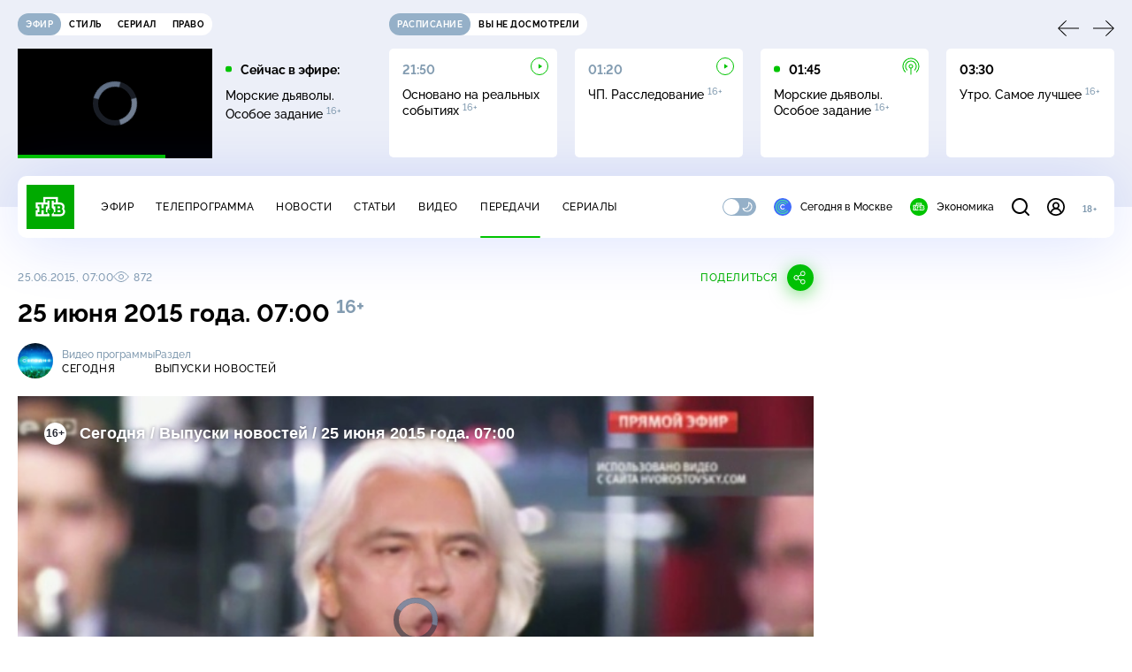

--- FILE ---
content_type: text/html; charset=utf-8
request_url: https://www.ntv.ru/peredacha/segodnya/m23700/o341559
body_size: 14841
content:
<!doctype html>
<html xmlns="//www.w3.org/1999/xhtml" xml:lang="en" lang="ru" prefix="ya: //webmaster.yandex.ru/vocabularies/">
  <head prefix="og: http://ogp.me/ns# fb: http://ogp.me/ns/fb# article: http://ogp.me/ns/article#">
    <script type="module" crossorigin src="https://static2.ntv.ru/assets/polyfills-CXUM0Phg.js"></script>

    <meta charset="UTF-8" />
    <meta name="viewport" content="width=device-width, initial-scale=1.0, maximum-scale=1.0, user-scalable=no" />

    <meta http-equiv="x-dns-prefetch-control" content="on" />
    <meta http-equiv="Content-Type" content="text/html; charset=utf-8" />
    <meta http-equiv="Content-Language" content="ru" />
    <meta http-equiv="X-UA-Compatible" content="IE=edge" />

    <meta name="telegram:channel" content="@ntvnews" />
    <meta property="fb:pages" content="100144730045043" />

    <meta name="msvalidate.01" content="7CE27288088CB29130CE54218DE04196" />
    <meta name="yandex-verification" content="847f9c4f6d1da5e1" />
    <meta name="yandex-verification" content="ff7d80f7b0440a46" />

    <link rel="shortcut icon" href="//cdn2-static.ntv.ru/favicon.ico" type="image/x-icon" />
    <link rel="mask-icon" href="//cdn2-static.ntv.ru/images/logo5.svg" color="#000" />

    <link rel="apple-touch-icon" sizes="57x57" href="//cdn2-static.ntv.ru/images/favicons/apple-touch-icon-57x57.png" />
    <link rel="apple-touch-icon" sizes="60x60" href="//cdn2-static.ntv.ru/images/favicons/apple-touch-icon-60x60.png" />
    <link rel="apple-touch-icon" sizes="72x72" href="//cdn2-static.ntv.ru/images/favicons/apple-touch-icon-72x72.png" />
    <link rel="apple-touch-icon" sizes="76x76" href="//cdn2-static.ntv.ru/images/favicons/apple-touch-icon-76x76.png" />
    <link rel="apple-touch-icon" sizes="114x114" href="//cdn2-static.ntv.ru/images/favicons/apple-touch-icon-114x114.png" />
    <link rel="apple-touch-icon" sizes="120x120" href="//cdn2-static.ntv.ru/images/favicons/apple-touch-icon-120x120.png" />
    <link rel="apple-touch-icon" sizes="144x144" href="//cdn2-static.ntv.ru/images/favicons/apple-touch-icon-144x144.png" />
    <link rel="apple-touch-icon" sizes="152x152" href="//cdn2-static.ntv.ru/images/favicons/apple-touch-icon-152x152.png" />
    <link rel="apple-touch-icon" sizes="180x180" href="//cdn2-static.ntv.ru/images/favicons/apple-touch-icon-180x180.png" />

    <link rel="icon" type="image/png" href="//cdn2-static.ntv.ru/images/favicons/favicon-32x32.png" sizes="32x32" />
    <link rel="icon" type="image/png" href="//cdn2-static.ntv.ru/images/favicons/favicon-194x194.png" sizes="194x194" />
    <link rel="icon" type="image/png" href="//cdn2-static.ntv.ru/images/favicons/favicon-96x96.png" sizes="96x96" />
    <link
      rel="icon"
      type="image/png"
      href="//cdn2-static.ntv.ru/images/favicons/android-chrome-192x192.png"
      sizes="192x192"
    />
    <link rel="icon" type="image/png" href="//cdn2-static.ntv.ru/images/favicons/favicon-16x16.png" sizes="16x16" />

    <meta name="msapplication-TileColor" content="#253345" />
    <meta name="msapplication-TileImage" content="//cdn2-static.ntv.ru/images/favicons/mstile-144x144.png" />

    <meta name="theme-color" content="#253345" />

    <meta name="robots" content="max-image-preview:large, max-video-preview:30" />

    <link rel="preconnect" href="//cdn2-static.ntv.ru/" crossorigin />
    <link rel="preconnect" href="//fonts.googleapis.com/" crossorigin />
    <link rel="preconnect" href="//ads.betweendigital.com" crossorigin />

    <link rel="manifest" href="https://www.ntv.ru/manifest.json" crossorigin="use-credentials" />

    <meta property="fb:app_id" content="398092463538505" />

    <title>Сегодня &#x2F; Выпуски новостей &#x2F; 25 июня 2015 года. 07:00 &#x2F; Передачи НТВ</title>
<meta property="og:site_name" content="НТВ">
<meta property="og:url" content="https://www.ntv.ru/peredacha/segodnya/m23700/o341559/">
<link rel="canonical" href="https://www.ntv.ru/peredacha/segodnya/m23700/o341559/">
<meta name="title" content="Сегодня / Выпуски новостей / 25 июня 2015 года. 07:00 / Передачи НТВ">
<meta name="description" content="Режим тишины: Дмитрий Хворостовский отменил все летние концерты из-за серьезной болезни. День траура: в Омске объявлен траур по жертвам двух крупных ДТП. Тревожная ситуация: Владимир Путин и Хамид Карзай обсудили положение дел в Афганистане. НАТО подарок! Украина надеется бесплатно получить от НАТО летальное оружие. Мы вас не слушаем: Барак Обама заверил Франсуа Олланда в отсутствии прослушки со стороны АНБ. // Смотрите на НТВ.Ru">
<meta name="keywords" content="">
<meta property="author" content="Юлия Бехтерева, Дмитрий Завойстый, Денис Капля, Артём Колодкин, Егор Колыванов, Евгения Неронская, Айна Николаева, Марина Пименова, Игорь Полетаев, Ирина Полякова, Денис Талалаев, Илья Федоровцев, Владимир Чернышёв, Эльмира Эфендиева, Валерия Алёхина, Олег Барышев, Сергей Бондаренко, Юлия Гамаева, Евгений Голованов, Светлана Гордеева, Никита Гусенков, Вера Данилиди, Глеб Дудкин, Эдмунд Желбунов, Виктория Жильцова, Даниил Землянский, Алексей Ивлиев, Ксения Игнатова, Алексей Квашенкин, Кирилл Кикнадзе, Владимир Кобяков, Владимир Кондратьев, Александр Коневич, Никита Корзун, Никита Коробенков, Дмитрий Лапиков, Илья Лядвин, Даниил Левин, Анатолий Майоров, Инна Осипова, Алексей Поборцев, Павел Ремнев, Павел Рыбальченко, Иван Савинов, Роман Соболь, Антон Талпа, Юлия Шатилова, Алим Юсупов, Сергей Анцигин, Максим Березин, Владимир Богомолов, Николай Булкин, Святослав Гордин, Фатима Дадаева, Ольга Зенкова, Владлена Копыловская, Омар Магомедов, Михаил Перетокин, Сергей Пикулин, Ростислав Скидан, Александра Тонких, Илья Федосов, Алексей Чеботарёв, Михаил Чернов, Ольга Чернова, Андрей Шамин, Алексей Веселовский, Елизавета Герсон, Ксения Некрасова, Сергей Савин, Сергей Холошевский">
<meta property="og:type" content="video.tv_show">
<meta property="og:title" content="Сегодня / Выпуски новостей / 25 июня 2015 года. 07:00 / Передачи НТВ">
<meta property="og:description" content="Режим тишины: Дмитрий Хворостовский отменил все летние концерты из-за серьезной болезни. День траура: в Омске объявлен траур по жертвам двух крупных ДТП. Тревожная ситуация: Владимир Путин и Хамид Карзай обсудили положение дел в Афганистане. НАТО подарок! Украина надеется бесплатно получить от НАТО летальное оружие. Мы вас не слушаем: Барак Обама заверил Франсуа Олланда в отсутствии прослушки со стороны АНБ. // Смотрите на НТВ.Ru">
<meta property="og:image" content="/home/promo/20150625/7_snvo.jpg">
<meta property="og:image:width" content="1024">
<meta property="og:image:height" content="539">
<meta name="twitter:creator" content="@ntvru">
<meta name="twitter:site" content="@ntvru">
<meta name="twitter:title" content="Сегодня / Выпуски новостей / 25 июня 2015 года. 07:00 / Передачи НТВ">
<meta name="twitter:description" content="Режим тишины: Дмитрий Хворостовский отменил все летние концерты из-за серьезной болезни. День траура: в Омске объявлен траур по жертвам двух крупных ДТП. Тревожная ситуация: Владимир Путин и Хамид Карзай обсудили положение дел в Афганистане. НАТО подарок! Украина надеется бесплатно получить от НАТО летальное оружие. Мы вас не слушаем: Барак Обама заверил Франсуа Олланда в отсутствии прослушки со стороны АНБ. // Смотрите на НТВ.Ru">
<meta name="twitter:image" content="https://cdn2-static.ntv.ru/home/promo/20150625/7_snvo.jpg">
<meta name="twitter:url" content="https://www.ntv.ru/peredacha/segodnya/m23700/o341559/">
<meta name="twitter:card" content="player">
<meta name="twitter:player:width" content="1024">
<meta name="twitter:player:height" content="576">
<meta name="twitter:app:id:iphone" content="720725187">
<meta name="twitter:app:id:googleplay" content="ru.ntv.client">
<meta property="video:duration" content="385">
<meta property="ya:ovs:upload_date" content="2015-06-25T07:39:09+03:00">
<meta property="ya:ovs:adult" content="no">
<meta property="ya:ovs:feed_url" content="https://www.ntv.ru/exp/video/1138218">
<meta property="og:video:duration" content="385">
<meta property="og:video:type" content="video/mp4">
<meta property="og:video:width" content="1024">
<meta property="og:video:height" content="576">
<script type="application/ld+json">{"@context":"https://schema.org","@type":"VideoObject","keywords":"","isFamilyFriendly":"true","name":"25 июня 2015 года. 07:00","description":"Режим тишины: Дмитрий Хворостовский отменил все летние концерты из-за серьезной болезни. День траура: в Омске объявлен траур по жертвам двух крупных ДТП. Тревожная ситуация: Владимир Путин и Хамид Карзай обсудили положение дел в Афганистане. НАТО подарок! Украина надеется бесплатно получить от НАТО летальное оружие. Мы вас не слушаем: Барак Обама заверил Франсуа Олланда в отсутствии прослушки со стороны АНБ.","thumbnailUrl":"https://cdn2-static.ntv.ru/home/promo/20150625/7_snvo.jpg","uploadDate":"2015-06-25T07:00:00+0300","duration":"PT385S","publisher":{"@type":"Organization","name":"НТВ.Ru","logo":{"@type":"ImageObject","url":"https://cdn2-static.ntv.ru/images/favicons/apple-touch-icon-60x60.png","width":60,"height":60}},"embedUrl":"https://www.ntv.ru/embed/1138218/","interactionStatistic":{"@type":"InteractionCounter","interactionType":{"@type":"http://schema.org/WatchAction"},"userInteractionCount":872}}</script>
    
    <script async src="https://yandex.ru/ads/system/header-bidding.js"></script>
    <script>
      var adfoxBiddersMap = {
        myTarget: "867892",
        betweenDigital: "867894",
        adriver: "1267778",
        "adfox_roden-media": "1591857",
        adfox_mttech: "1551425",
        adfox_adsmart: "1639577",
        getintent: "1620836",
        "adfox_imho-video": "2456220",
        mediasniper: "2668023",
        "roxot": "2872335",
        buzzoola: "1186538",
        astralab: "1667446",
        otclick: "3121955",
        gnezdo: "2755801",
      };

      var adUnits = [
        {
          codeType: "instream",
          code: "videocontainer_hb",
          bids: [
            { bidder: "adfox_roden-media", params: { p1: "codta", p2: "gjlz" }, adBreakTypes: ["preroll", "midroll", "postroll"] },
            { bidder: "adfox_mttech", params: { p1: "comze", p2: "gdol" }, adBreakTypes: ["preroll", "midroll", "postroll"] },
            { bidder: "roxot", params: { placementId: '1604086b-59be-431f-9325-839e3e837534', sendTargetRef: true }, adBreakTypes: ["preroll", "midroll", "postroll"]  },
            { bidder: "adfox_imho-video", params: { p1: "cynet", p2: "eyit", puid1: "1"}, adBreakTypes: ["preroll", "midroll", "postroll"] }
          ],
        },
        {
        // GPM_Ntv.ru_D_Sidebar-player
          code: "adfox_15529136651199965",
          sizes: [[300, 600],[240, 400]],
          bids: [
            { bidder: "myTarget", params: { placementId: "828060" } },
            { bidder: "betweenDigital", params: { placementId: "3954968" } },
            { bidder: "adriver", params: { placementId: "40:GPM_Ntv.ru_D_Sidebar-player_300x600" }},
            { bidder: "adfox_adsmart", params: { p1: "cshei", p2: "hhro" } },
            { bidder: "mediasniper", params: { placementId: "3602" } },
            { bidder: "getintent", params: { placementId: "215_GPM_Ntv.ru_D_Sidebar-player_300x600" } },
            { bidder: "buzzoola", params: { placementId: "1220199" } },
            { bidder: "astralab", params: { placementId: "66ffa122b13381b469ae4ddd" } },
            { bidder: "otclick", params: { placementId: "7069" } },
          ],
        },
        {
          // GPM_Ntv.ru_D_News
          code: "adfox_155291584866026954",
          sizes: [[970, 250], [970, 90]],
          bids: [
            { bidder: "myTarget", params: { placementId: "334155" } },
            { bidder: "betweenDigital", params: { placementId: "2757038" } },
            { bidder: "adriver", params: { placementId: "40:GPM_Ntv.ru_D_News" } },
            { bidder: "getintent", params: { placementId: "215_GPM_Ntv.ru_D_News_970x250" } },
            { bidder: "buzzoola", params: { placementId: "1217539" } },
            { bidder: "mediasniper", params: { placementId: "16766" } },
            { bidder: "astralab", params: { placementId: "66ffa124b13381b469ae4df0" } },
            { bidder: "otclick", params: { placementId: "7929" } },
          ],
        },
        {
            // GPM_Ntv.ru_M_News
            code: "adfox_155291693917296631",
            sizes: [[300, 250], [300, 300]],
            bids: [
                { bidder: "myTarget", params: { placementId: "220158" } },
                { bidder: "betweenDigital", params: { placementId: "2757043" } },
                { bidder: "adriver", params: { placementId: "40:GPM_Ntv.ru_M_News_300x250" } },
                { bidder: "adfox_adsmart", params: { p1: "cqqaq", p2: "ul" } },
                { bidder: "getintent", params: { placementId: "215_GPM_Ntv.ru_M_News_300x250" } },
                { bidder: "mediasniper", params: { placementId: "3603" } },
                { bidder: "buzzoola", params: { placementId: "1217540" } },
                { bidder: "astralab", params: { placementId: "66ffa125b13381b469ae4dfa" } },
                { bidder: "otclick", params: { placementId: "7070" } },
            ],
        },
        {
          //GPM_NTV_M_AIR_300x250
          code: "GPM_NTV_M_AIR",
          sizes: [[300, 250]],
          bids: [
            { bidder: "myTarget", params: { placementId: "1718078" } },
            { bidder: "betweenDigital", params: { placementId: "4807123" } },
            { bidder: "adriver", params: { placementId: "40:GPM_NTV.ru_M_AIR_300x250" } },
            { bidder: "getintent", params: { placementId: "215_GPM_NTV.ru_M_AIR_300x250" } },
            { bidder: "buzzoola", params: { placementId: "1280638" } },
            { bidder: "mediasniper", params: { placementId: "18953" } },
            { bidder: "astralab", params: { placementId: "6731fc006ac583f80e728e4c" } },
          ],
        },
        {
          //GPM_ntv.ru_D_Bottom
          code: "GPM_ntv_D_Bottom",
          sizes: [[300, 250]],
          bids: [
            { bidder: "myTarget", params: { placementId: "1706634" } },
            { bidder: "betweenDigital", params: { placementId: "4802125" } },
            { bidder: "adriver", params: { placementId: "40:GPM_ntv.ru_D_Bottom" } },
            { bidder: "getintent", params: { placementId: "215_GPM_ntv.ru_D_Bottom_300x250" } },
            { bidder: "buzzoola", params: { placementId: "1278690" } },
            { bidder: "mediasniper", params: { placementId: "17805" } },
            { bidder: "astralab", params: { placementId: "671a4500b13381b469b0d8a1" } },
            { bidder: "otclick", params: { placementId: "8309" } },
          ],
        },
        {
          //GPM_Ntv.ru_D_InRead-combo
          code: "GPM_Ntv_D_inread_combo",
          sizes: [[300, 250]],
          bids: [
            { bidder: "myTarget", params: { placementId: "1706636" } },
            { bidder: "betweenDigital", params: { placementId: "4802126" } },
            { bidder: "adriver", params: { placementId: "40:GPM_Ntv.ru_D_InRead-combo" } },
            { bidder: "getintent", params: { placementId: "215_GPM_Ntv.ru_D_InRead-combo_300x250" } },
            { bidder: "buzzoola", params: { placementId: "1278691" } },
            { bidder: "mediasniper", params: { placementId: "17806" } },
            { bidder: "astralab", params: { placementId: "671a4504b13381b469b0d8ba" } },
            { bidder: "otclick", params: { placementId: "8310" } },
            { bidder: "gnezdo", params: { placementId: "347887" } },
          ],
        },
        {
          //GPM_ntv.ru_M_Bottom
          code: "GPM_ntv_M_Bottom",
          sizes: [[300, 250]],
          bids: [
            { bidder: "myTarget", params: { placementId: "1706638" } },
            { bidder: "betweenDigital", params: { placementId: "4802127" } },
            { bidder: "adriver", params: { placementId: "40:GPM_ntv.ru_M_Bottom" } },
            { bidder: "getintent", params: { placementId: "215_GPM_Ntv.ru_M_Bottom_300x250" } },
            { bidder: "buzzoola", params: { placementId: "1278692" } },
            { bidder: "mediasniper", params: { placementId: "3605" } },
            { bidder: "astralab", params: { placementId: "671a4508b13381b469b0d8d3" } },
            { bidder: "otclick", params: { placementId: "7068" } },
          ],
        },
      ];
      var userTimeout = 1000;

      var biddersCpmAdjustmentMap = {
        adfox_mttech: 0.45,
      };

      window.YaHeaderBiddingSettings = {
        biddersMap: adfoxBiddersMap,
        adUnits: adUnits,
        timeout: userTimeout,
        biddersCpmAdjustmentMap: biddersCpmAdjustmentMap,
      };
    </script>
    <script>
      window.Ya || (window.Ya = {});
      window.yaContextCb = window.yaContextCb || [];
      window.Ya.adfoxCode || (window.Ya.adfoxCode = {});
      window.Ya.adfoxCode.hbCallbacks || (window.Ya.adfoxCode.hbCallbacks = []);
    </script>
    <script src="https://yandex.ru/ads/system/context.js" async></script>
    <script type="text/javascript" src="//s3.wi-fi.ru/mtt/banners/libs/1.11.9/all.js" async></script>
    <script type="text/javascript" charset="utf-8" src="https://yandex.ru/ads/system/adsdk.js"></script>
    
<script>
(function (counterHostname) {
  function createScriprt(url) {
    var newScript = document.createElement('script');
    newScript.async = true;
    newScript.src = url;
    var referenceNode = document.querySelector('script');
    if (referenceNode) {
      referenceNode.parentNode.insertBefore(newScript, referenceNode);
    } else {
      document.firstElementChild.appendChild(newScript);
    }
  }

  window.MSCounter = { counterHostname: counterHostname };
  window.mscounterCallbacks = window.mscounterCallbacks || [];
  window.mscounterCallbacks.push(function() { msCounterExampleCom = new MSCounter.counter({ 'account':'ntv', 'tmsec': 'mx3_ntv', 'autohit' : true }); });
  createScriprt('https://tns-counter.ru/ncc/counter.js');
})();
</script>
    <script type="module" crossorigin src="https://static2.ntv.ru/assets/main-CcAgjX49.js"></script>
    <link rel="stylesheet" crossorigin href="https://static2.ntv.ru/assets/css/main-CTFJ1GU9.css">
  <link rel="stylesheet" href="https://static2.ntv.ru/assets/css/stories-CiaKgmlA.css"><link rel="stylesheet" href="https://static2.ntv.ru/assets/css/base-card-BO-Lgql1.css"><link rel="stylesheet" href="https://static2.ntv.ru/assets/css/recommendations-BGwo2Os2.css"><link rel="stylesheet" href="https://static2.ntv.ru/assets/css/auth-icon-ChYRYrcQ.css"><link rel="stylesheet" href="https://static2.ntv.ru/assets/css/oauth-DxMJS6sV.css"><link rel="stylesheet" href="https://static2.ntv.ru/assets/css/form-error-BQlSIfHr.css"><link rel="stylesheet" href="https://static2.ntv.ru/assets/css/form-item-LNeTIEX_.css"><link rel="stylesheet" href="https://static2.ntv.ru/assets/css/form-pin-Ck5PcGMN.css"><link rel="stylesheet" href="https://static2.ntv.ru/assets/css/age-pin-pane-DeVlYr4_.css"><link rel="stylesheet" href="https://static2.ntv.ru/assets/css/content-media-embed-CkkUuRB-.css"><link rel="stylesheet" href="https://static2.ntv.ru/assets/css/ad-side-bar-BhCGMKeE.css"><link rel="stylesheet" href="https://static2.ntv.ru/assets/css/simple-video-card-DwwlCFEO.css"><link rel="stylesheet" href="https://static2.ntv.ru/assets/css/right-col-Dm1Tr6C9.css"><link rel="stylesheet" href="https://static2.ntv.ru/assets/css/vod-player-Dh1mNrpd.css"><link rel="stylesheet" href="https://static2.ntv.ru/assets/css/meta-info-list-CWlGSVzv.css"><link rel="stylesheet" href="https://static2.ntv.ru/assets/css/simple-video-card-DwwlCFEO.css"><link rel="stylesheet" href="https://static2.ntv.ru/assets/css/social-share-CPIcqvoZ.css"><link rel="stylesheet" href="https://static2.ntv.ru/assets/css/content-top-D2_aaSf3.css"><link rel="stylesheet" href="https://static2.ntv.ru/assets/css/incut-source-CHzsvOJ9.css"><link rel="stylesheet" href="https://static2.ntv.ru/assets/css/content-img-XLSGw53s.css"><link rel="stylesheet" href="https://static2.ntv.ru/assets/css/timelines-QblgSMGL.css"><link rel="stylesheet" href="https://static2.ntv.ru/assets/css/list-container-DjnS56Yj.css"><link rel="stylesheet" href="https://static2.ntv.ru/assets/css/peredacha-similar-B_pHIoYz.css"><link rel="stylesheet" href="https://static2.ntv.ru/assets/css/comments-CnpKrY0a.css"><link rel="stylesheet" href="https://static2.ntv.ru/assets/css/ad-full-width-remzLXIw.css"><link rel="stylesheet" href="https://static2.ntv.ru/assets/css/two-column-CEy_QlXn.css"><link rel="stylesheet" href="https://static2.ntv.ru/assets/css/vod-player-Dh1mNrpd.css"><link rel="stylesheet" href="https://static2.ntv.ru/assets/css/simple-video-card-DwwlCFEO.css"><link rel="stylesheet" href="https://static2.ntv.ru/assets/css/meta-info-list-CWlGSVzv.css"><link rel="stylesheet" href="https://static2.ntv.ru/assets/css/peredacha-video-BltGkQE4.css"><link rel="modulepreload" crossorigin href="https://static2.ntv.ru/assets/js/peredacha-video-DjiLAvLM.js"></head>
  <body>
    <div id="branding_ntv"></div>
    <div id="app"><div app class="peredacha-issue-page"><div id="adfox_158712796103179977"></div><div id="adfox_160553551388831372"></div><header class="header"><div class="header__wrapp"><div class="header-top header__top" no-theme-transition><div class="container-ui"><div class="header-top__wrapp"><div class="header-air header-top__air"><div class="tabs-ui tabs-ui--base header-air__tabs"><div class="tabs-ui__wrapper"><div class="slider-ui tabs-ui__header tabs-ui__header--mb-0"><div class="slider-ui__slider--disable slider-ui__slider swiper"><div class="slider-ui__wrapper swiper-wrapper"><!--[--><!--[--><div class="ui-slider__slide swiper-slide tabs-ui__slide tabs-ui__slide--ntv"><!--[--><div class="hov-b tabs-ui__item tabs-ui__item--ntv"><!--[--><span class="cntr cntr-s"><!--[-->Эфир<!--]--></span><!--]--></div><!--]--></div><div class="ui-slider__slide swiper-slide tabs-ui__slide tabs-ui__slide--ntvstyle"><!--[--><div class="hov-b tabs-ui__item tabs-ui__item--ntvstyle"><!--[--><span class="cntr cntr-s"><!--[-->Стиль<!--]--></span><!--]--></div><!--]--></div><div class="ui-slider__slide swiper-slide tabs-ui__slide tabs-ui__slide--ntvseries"><!--[--><div class="hov-b tabs-ui__item tabs-ui__item--ntvseries"><!--[--><span class="cntr cntr-s"><!--[-->Сериал<!--]--></span><!--]--></div><!--]--></div><div class="ui-slider__slide swiper-slide tabs-ui__slide tabs-ui__slide--ntvlaw"><!--[--><div class="hov-b tabs-ui__item tabs-ui__item--ntvlaw"><!--[--><span class="cntr cntr-s"><!--[-->Право<!--]--></span><!--]--></div><!--]--></div><!--]--><!----><!--]--></div></div><!----><!----><!----><!----><!--[--><!--]--></div></div><!----></div><span></span></div><div class="header-announce header-top__announce"><div class="tabs-ui tabs-ui--base header-announce__tabs"><div class="tabs-ui__wrapper"><div class="slider-ui tabs-ui__header"><div class="slider-ui__slider--disable slider-ui__slider swiper"><div class="slider-ui__wrapper swiper-wrapper"><!--[--><!--[--><div class="ui-slider__slide swiper-slide tabs-ui__slide tabs-ui__slide--schedule"><!--[--><div class="hov-b tabs-ui__item tabs-ui__item--schedule"><!--[--><svg aria-hidden="true" width="20" height="20" class="header-announce__tab-icon"><use href="#icon-schedule"></use></svg><span class="cntr cntr-s header-announce__tab-name"><!--[-->расписание<!--]--></span><!--]--></div><!--]--></div><div class="ui-slider__slide swiper-slide tabs-ui__slide tabs-ui__slide--watch"><!--[--><div class="hov-b tabs-ui__item tabs-ui__item--watch"><!--[--><svg aria-hidden="true" width="20" height="20" class="header-announce__tab-icon"><use href="#icon-watch"></use></svg><span class="cntr cntr-s header-announce__tab-name"><!--[-->вы не досмотрели<!--]--></span><!--]--></div><!--]--></div><!--]--><!----><!--]--></div></div><!----><!----><!----><!----><!--[--><!--]--></div></div><div class="tabs-ui__content"><!--[--><div><div style="position:relative;height:124px;"><div class="loader loader--block loader--active"><div class="loader__icon"></div></div></div></div><!--]--></div></div></div></div></div></div><div class="header-nav header__nav"><div class="header-nav__wrapp"><!--[--><a class="router-ui header-nav__logo" href="/"><!--[--><img src="https://static2.ntv.ru/static/images/logo.png" width="54" height="50" alt="НТВ"><!--]--></a><!--]--><span class="cntr cntr-s header-nav__age header-nav__age--mobile"><!--[-->18+<!--]--></span><div style="" class="header-menu header-menu--desktop header-nav__left"><!----><nav class="header-menu__nav"><!--[--><li class="cap cap-xs header-menu__item"><!--[--><!--[--><a class="router-ui header-menu__link hov-b" no-theme-transition href="/air" title="Эфир"><!--[-->Эфир<!--]--></a><!--]--><!--]--></li><li class="cap cap-xs header-menu__item"><!--[--><!--[--><a class="router-ui header-menu__link hov-b" no-theme-transition href="/programma/" title="Телепрограмма"><!--[-->Телепрограмма<!--]--></a><!--]--><!--]--></li><li class="cap cap-xs header-menu__item"><!--[--><!--[--><a class="router-ui header-menu__link hov-b" no-theme-transition href="/novosti/" title="Новости"><!--[-->Новости<!--]--></a><!--]--><!--]--></li><li class="cap cap-xs header-menu__item"><!--[--><!--[--><a class="router-ui header-menu__link hov-b" no-theme-transition href="/cards/" title="Статьи"><!--[-->Статьи<!--]--></a><!--]--><!--]--></li><li class="cap cap-xs header-menu__item"><!--[--><!--[--><a class="router-ui header-menu__link hov-b" no-theme-transition href="/video/" title="Видео"><!--[-->Видео<!--]--></a><!--]--><!--]--></li><li class="cap cap-xs header-menu__item"><!--[--><!--[--><a class="router-ui active header-menu__link hov-b" no-theme-transition href="/peredacha/" title="Передачи"><!--[-->Передачи<!--]--></a><!--]--><!--]--></li><li class="cap cap-xs header-menu__item"><!--[--><!--[--><a class="router-ui header-menu__link hov-b" no-theme-transition href="/serial/" title="Сериалы"><!--[-->Сериалы<!--]--></a><!--]--><!--]--></li><!--]--></nav><div class="dropdown-ui header-menu__dropdown"><div class="dropdown-ui__trigger"><!--[--><ul class="dropdown-ui__trigger-default"><!--[--><li class="dropdown-ui__dot"></li><li class="dropdown-ui__dot"></li><li class="dropdown-ui__dot"></li><!--]--></ul><!--]--></div><!----></div><div class="switcher-ui switcher-ui--m toggle-dark-mode header-menu__theme"><div class="switcher-ui__icon switcher-ui__icon--left"><svg aria-hidden="true" width="24" height="24" class="switcher-ui__svg"><use href="#icon-sun"></use></svg></div><div class="switcher-ui__circle"></div><div class="switcher-ui__icon switcher-ui__icon--right"><svg aria-hidden="true" width="24" height="24" class="switcher-ui__svg"><use href="#icon-moon"></use></svg></div></div><nav class="header-projects header-menu__projects header-menu__projects--nav"><li class="b b-xs" no-theme-transition><!--[--><a href="https://www.ntv.ru/msk" title="Сегодня в Москве" class="header-projects__item hov-b"><svg aria-hidden="true" width="20" height="20"><use href="#icon-msk"></use></svg> Сегодня в Москве </a><!--]--></li><li class="b b-xs" no-theme-transition><!--[--><!--[--><a class="router-ui header-projects__item hov-b" href="/economics" title="Экономика"><!--[--><svg aria-hidden="true" width="20" height="20"><use href="#icon-ntv"></use></svg> Экономика <!--]--></a><!--]--><!--]--></li></nav></div><div class="header-nav__right"><span></span><svg aria-hidden="true" width="20" height="20" class="header-nav__search"><use href="#icon-loupe"></use></svg><template><!----></template><div class="auth-panel header-nav__auth"><!--[--><a class="router-ui" href="/auth/login" title="Войти"><!--[--><div class="auth-icon"><svg aria-hidden="true" width="20" height="20"><use href="#icon-auth"></use></svg><!----></div><!--]--></a><!--]--></div><span class="cntr cntr-s header-nav__age"><!--[-->18+<!--]--></span><button class="header-nav__burger" type="button"><svg aria-hidden="true" width="20" height="16"><use href="#icon-burger"></use></svg></button></div></div></div><span></span><div><!----></div></div></header><main class="view"><span></span><div class="content-two-column"><div class="content-two-column__top content-two-column__top--border"><div class="content-two-column__left"><!--[--><!--[--><!--]--><section class="peredacha-video peredacha-video-page" data-scroll-to><div class="content-top peredacha-video__top"><div class="content-top__wrapp"><div class="content-top__left"><!----><div class="content-top__meta"><p class="cap cap-xs content-top__date"><!--[-->25.06.2015, 07:00<!--]--></p><p class="cap cap-xs content-top__view"><!--[--><svg aria-hidden="true" width="18" height="12" class="content-top__eye"><use href="#icon-eye"></use></svg> 872<!--]--></p></div><!--[--><!--]--></div><div class="content-top__right"><!--[--><div class="social-share social-share--horizontal social-share--trigger"><!----><div class="social-trigger social-share__trigger"><p class="cap cap-xs social-trigger__title"><!--[-->Поделиться<!--]--></p><svg aria-hidden="true" width="30" height="30" class="social-trigger__btn" title="Поделиться"><use href="#icon-share"></use></svg></div></div><!--]--></div></div><h1 class="h h-l content-top__title">25&nbsp;июня 2015&nbsp;года. 07:00&nbsp;<sup class='age-limit'>16+</sup></h1></div><div class="peredacha-video-info peredacha-video__info"><div class="meta-info-item meta-info-item--m peredacha-video-info__item"><div class="img-ui img-ui--show-loader meta-info-item__img"><img class="img-ui__img--lazy img-ui__img" src="" data-lazy="https://cdn2-static.ntv.ru/home/schedule/2018/20180312/segodnya7-16-2018.jpg" width="40" height="40" alt="" crossorigin="anonymous"></div><div class="meta-info-item__info"><p class="b b-xs meta-info-item__label"><!--[-->Видео программы<!--]--></p><!--[--><a class="router-ui meta-info-item__name meta-info-item__name--link hov-b" href="/peredacha/segodnya"><!--[--><p class="cap cap-xs">Сегодня</p><!--]--></a><!--]--><!----></div></div><div class="meta-info-item meta-info-item--xs peredacha-video-info__item"><!----><div class="meta-info-item__info"><p class="b b-xs meta-info-item__label"><!--[-->Раздел<!--]--></p><!--[--><a class="router-ui meta-info-item__name meta-info-item__name--link hov-b" href="/peredacha/segodnya/issues/23700"><!--[--><p class="cap cap-xs">Выпуски новостей</p><!--]--></a><!--]--><!----></div></div></div><div class="content-media content-media--slider"><div class="content-media-player"><div class="content-media-player__screen"><span></span></div></div><div class="content-media__wrapp"><div data-slider-prev><svg aria-hidden="true" width="24" height="24"><use href="#icon-arrow"></use></svg></div><div data-slider-next><svg aria-hidden="true" width="24" height="24"><use href="#icon-arrow"></use></svg></div><div class="slider-ui content-media__slider"><div class="slider-ui__slider swiper"><div class="slider-ui__wrapper swiper-wrapper"><!--[--><!--[--><div class="ui-slider__slide swiper-slide content-media__slide"><!--[--><!--[--><a class="router-ui simple-video-card" href="/peredacha/segodnya/m23700/o342196"><!--[--><div class="card-img-ui simple-video-card__img" ratio="16-9"><div class="icon-play-ui icon-play-ui--m icon-play-ui--base card-img-ui__video-icon"><svg aria-hidden="true" width="8" height="10" class="icon-play-ui__icon"><use href="#icon-play"></use></svg></div><div class="img-ui img-ui-ratio img-ui-ratio--16-9 img-ui--show-loader card-img-ui__img"><img class="img-ui__img--lazy img-ui__img" src="" data-lazy="https://cdn2-static.ntv.ru/home/promo/20150629/10-00.jpg" width="220px" height="124px" alt="" crossorigin="anonymous"></div><span></span></div><p class="c c-xxs simple-video-card__name hov-b">29 июня 2015 года. 19:00</p><!--]--></a><!--]--><!--]--></div><div class="ui-slider__slide swiper-slide content-media__slide"><!--[--><!--[--><a class="router-ui simple-video-card" href="/peredacha/segodnya/m23700/o342176"><!--[--><div class="card-img-ui simple-video-card__img" ratio="16-9"><div class="icon-play-ui icon-play-ui--m icon-play-ui--base card-img-ui__video-icon"><svg aria-hidden="true" width="8" height="10" class="icon-play-ui__icon"><use href="#icon-play"></use></svg></div><div class="img-ui img-ui-ratio img-ui-ratio--16-9 img-ui--show-loader card-img-ui__img"><img class="img-ui__img--lazy img-ui__img" src="" data-lazy="https://cdn2-static.ntv.ru/home/promo/20150629/16-f.jpg" width="220px" height="124px" alt="" crossorigin="anonymous"></div><span></span></div><p class="c c-xxs simple-video-card__name hov-b">29 июня 2015 года. 16:00</p><!--]--></a><!--]--><!--]--></div><div class="ui-slider__slide swiper-slide content-media__slide"><!--[--><!--[--><a class="router-ui simple-video-card" href="/peredacha/segodnya/m23700/o342116"><!--[--><div class="card-img-ui simple-video-card__img" ratio="16-9"><div class="icon-play-ui icon-play-ui--m icon-play-ui--base card-img-ui__video-icon"><svg aria-hidden="true" width="8" height="10" class="icon-play-ui__icon"><use href="#icon-play"></use></svg></div><div class="img-ui img-ui-ratio img-ui-ratio--16-9 img-ui--show-loader card-img-ui__img"><img class="img-ui__img--lazy img-ui__img" src="" data-lazy="https://cdn2-static.ntv.ru/home/promo/20150629/13-f.jpg" width="220px" height="124px" alt="" crossorigin="anonymous"></div><span></span></div><p class="c c-xxs simple-video-card__name hov-b">29 июня 2015 года. 13:00</p><!--]--></a><!--]--><!--]--></div><div class="ui-slider__slide swiper-slide content-media__slide"><!--[--><!--[--><a class="router-ui simple-video-card" href="/peredacha/segodnya/m23700/o342078"><!--[--><div class="card-img-ui simple-video-card__img" ratio="16-9"><div class="icon-play-ui icon-play-ui--m icon-play-ui--base card-img-ui__video-icon"><svg aria-hidden="true" width="8" height="10" class="icon-play-ui__icon"><use href="#icon-play"></use></svg></div><div class="img-ui img-ui-ratio img-ui-ratio--16-9 img-ui--show-loader card-img-ui__img"><img class="img-ui__img--lazy img-ui__img" src="" data-lazy="https://cdn2-static.ntv.ru/home/promo/20150629/10-f.jpg" width="220px" height="124px" alt="" crossorigin="anonymous"></div><span></span></div><p class="c c-xxs simple-video-card__name hov-b">29 июня 2015 года. 10:00</p><!--]--></a><!--]--><!--]--></div><div class="ui-slider__slide swiper-slide content-media__slide"><!--[--><!--[--><a class="router-ui simple-video-card" href="/peredacha/segodnya/m23700/o342056"><!--[--><div class="card-img-ui simple-video-card__img" ratio="16-9"><div class="icon-play-ui icon-play-ui--m icon-play-ui--base card-img-ui__video-icon"><svg aria-hidden="true" width="8" height="10" class="icon-play-ui__icon"><use href="#icon-play"></use></svg></div><div class="img-ui img-ui-ratio img-ui-ratio--16-9 img-ui--show-loader card-img-ui__img"><img class="img-ui__img--lazy img-ui__img" src="" data-lazy="https://cdn2-static.ntv.ru/home/promo/20150629/8-f.jpg" width="220px" height="124px" alt="" crossorigin="anonymous"></div><span></span></div><p class="c c-xxs simple-video-card__name hov-b">29&nbsp;июня 2015&nbsp;года. 08:00</p><!--]--></a><!--]--><!--]--></div><div class="ui-slider__slide swiper-slide content-media__slide"><!--[--><!--[--><a class="router-ui simple-video-card" href="/peredacha/segodnya/m23700/o342037"><!--[--><div class="card-img-ui simple-video-card__img" ratio="16-9"><div class="icon-play-ui icon-play-ui--m icon-play-ui--base card-img-ui__video-icon"><svg aria-hidden="true" width="8" height="10" class="icon-play-ui__icon"><use href="#icon-play"></use></svg></div><div class="img-ui img-ui-ratio img-ui-ratio--16-9 img-ui--show-loader card-img-ui__img"><img class="img-ui__img--lazy img-ui__img" src="" data-lazy="https://cdn2-static.ntv.ru/home/promo/20150629/7-f.jpg" width="220px" height="124px" alt="" crossorigin="anonymous"></div><span></span></div><p class="c c-xxs simple-video-card__name hov-b">29&nbsp;июня 2015&nbsp;года. 07:00</p><!--]--></a><!--]--><!--]--></div><div class="ui-slider__slide swiper-slide content-media__slide"><!--[--><!--[--><a class="router-ui simple-video-card" href="/peredacha/segodnya/m23700/o342036"><!--[--><div class="card-img-ui simple-video-card__img" ratio="16-9"><div class="icon-play-ui icon-play-ui--m icon-play-ui--base card-img-ui__video-icon"><svg aria-hidden="true" width="8" height="10" class="icon-play-ui__icon"><use href="#icon-play"></use></svg></div><div class="img-ui img-ui-ratio img-ui-ratio--16-9 img-ui--show-loader card-img-ui__img"><img class="img-ui__img--lazy img-ui__img" src="" data-lazy="https://cdn2-static.ntv.ru/home/promo/20150629/6-_.jpg" width="220px" height="124px" alt="" crossorigin="anonymous"></div><span></span></div><p class="c c-xxs simple-video-card__name hov-b">29 июня 2015 года. 06:00</p><!--]--></a><!--]--><!--]--></div><div class="ui-slider__slide swiper-slide content-media__slide"><!--[--><!--[--><a class="router-ui simple-video-card" href="/peredacha/segodnya/m23700/o341996"><!--[--><div class="card-img-ui simple-video-card__img" ratio="16-9"><div class="icon-play-ui icon-play-ui--m icon-play-ui--base card-img-ui__video-icon"><svg aria-hidden="true" width="8" height="10" class="icon-play-ui__icon"><use href="#icon-play"></use></svg></div><div class="img-ui img-ui-ratio img-ui-ratio--16-9 img-ui--show-loader card-img-ui__img"><img class="img-ui__img--lazy img-ui__img" src="" data-lazy="https://cdn2-static.ntv.ru/home/promo/20150628/13-00.jpg" width="220px" height="124px" alt="" crossorigin="anonymous"></div><span></span></div><p class="c c-xxs simple-video-card__name hov-b">28 июня 2015 года. 13:00</p><!--]--></a><!--]--><!--]--></div><div class="ui-slider__slide swiper-slide content-media__slide"><!--[--><!--[--><a class="router-ui simple-video-card" href="/peredacha/segodnya/m23700/o341976"><!--[--><div class="card-img-ui simple-video-card__img" ratio="16-9"><div class="icon-play-ui icon-play-ui--m icon-play-ui--base card-img-ui__video-icon"><svg aria-hidden="true" width="8" height="10" class="icon-play-ui__icon"><use href="#icon-play"></use></svg></div><div class="img-ui img-ui-ratio img-ui-ratio--16-9 img-ui--show-loader card-img-ui__img"><img class="img-ui__img--lazy img-ui__img" src="" data-lazy="https://cdn2-static.ntv.ru/home/promo/20150628/10.jpg" width="220px" height="124px" alt="" crossorigin="anonymous"></div><span></span></div><p class="c c-xxs simple-video-card__name hov-b">28 июня 2015 года. 10:00</p><!--]--></a><!--]--><!--]--></div><div class="ui-slider__slide swiper-slide content-media__slide"><!--[--><!--[--><a class="router-ui simple-video-card" href="/peredacha/segodnya/m23700/o341956"><!--[--><div class="card-img-ui simple-video-card__img" ratio="16-9"><div class="icon-play-ui icon-play-ui--m icon-play-ui--base card-img-ui__video-icon"><svg aria-hidden="true" width="8" height="10" class="icon-play-ui__icon"><use href="#icon-play"></use></svg></div><div class="img-ui img-ui-ratio img-ui-ratio--16-9 img-ui--show-loader card-img-ui__img"><img class="img-ui__img--lazy img-ui__img" src="" data-lazy="https://cdn2-static.ntv.ru/home/promo/20150628/8-f.jpg" width="220px" height="124px" alt="" crossorigin="anonymous"></div><span></span></div><p class="c c-xxs simple-video-card__name hov-b">28 июня 2015 года. 08:00</p><!--]--></a><!--]--><!--]--></div><div class="ui-slider__slide swiper-slide content-media__slide"><!--[--><!--[--><a class="router-ui simple-video-card" href="/peredacha/segodnya/m23700/o341916"><!--[--><div class="card-img-ui simple-video-card__img" ratio="16-9"><div class="icon-play-ui icon-play-ui--m icon-play-ui--base card-img-ui__video-icon"><svg aria-hidden="true" width="8" height="10" class="icon-play-ui__icon"><use href="#icon-play"></use></svg></div><div class="img-ui img-ui-ratio img-ui-ratio--16-9 img-ui--show-loader card-img-ui__img"><img class="img-ui__img--lazy img-ui__img" src="" data-lazy="https://cdn2-static.ntv.ru/home/promo/20150627/13-00.jpg" width="220px" height="124px" alt="" crossorigin="anonymous"></div><span></span></div><p class="c c-xxs simple-video-card__name hov-b">27 июня 2015 года. 13:00</p><!--]--></a><!--]--><!--]--></div><div class="ui-slider__slide swiper-slide content-media__slide"><!--[--><!--[--><a class="router-ui simple-video-card" href="/peredacha/segodnya/m23700/o341897"><!--[--><div class="card-img-ui simple-video-card__img" ratio="16-9"><div class="icon-play-ui icon-play-ui--m icon-play-ui--base card-img-ui__video-icon"><svg aria-hidden="true" width="8" height="10" class="icon-play-ui__icon"><use href="#icon-play"></use></svg></div><div class="img-ui img-ui-ratio img-ui-ratio--16-9 img-ui--show-loader card-img-ui__img"><img class="img-ui__img--lazy img-ui__img" src="" data-lazy="https://cdn2-static.ntv.ru/home/promo/20150627/10.jpg" width="220px" height="124px" alt="" crossorigin="anonymous"></div><span></span></div><p class="c c-xxs simple-video-card__name hov-b">27&nbsp;июня 2015&nbsp;года. 10:00</p><!--]--></a><!--]--><!--]--></div><div class="ui-slider__slide swiper-slide content-media__slide"><!--[--><!--[--><a class="router-ui simple-video-card" href="/peredacha/segodnya/m23700/o341877"><!--[--><div class="card-img-ui simple-video-card__img" ratio="16-9"><div class="icon-play-ui icon-play-ui--m icon-play-ui--base card-img-ui__video-icon"><svg aria-hidden="true" width="8" height="10" class="icon-play-ui__icon"><use href="#icon-play"></use></svg></div><div class="img-ui img-ui-ratio img-ui-ratio--16-9 img-ui--show-loader card-img-ui__img"><img class="img-ui__img--lazy img-ui__img" src="" data-lazy="https://cdn2-static.ntv.ru/home/promo/20150627/8.jpg" width="220px" height="124px" alt="" crossorigin="anonymous"></div><span></span></div><p class="c c-xxs simple-video-card__name hov-b">27 июня 2015 года. 08:00</p><!--]--></a><!--]--><!--]--></div><div class="ui-slider__slide swiper-slide content-media__slide"><!--[--><!--[--><a class="router-ui simple-video-card" href="/peredacha/segodnya/m23700/o341858"><!--[--><div class="card-img-ui simple-video-card__img" ratio="16-9"><div class="icon-play-ui icon-play-ui--m icon-play-ui--base card-img-ui__video-icon"><svg aria-hidden="true" width="8" height="10" class="icon-play-ui__icon"><use href="#icon-play"></use></svg></div><div class="img-ui img-ui-ratio img-ui-ratio--16-9 img-ui--show-loader card-img-ui__img"><img class="img-ui__img--lazy img-ui__img" src="" data-lazy="https://cdn2-static.ntv.ru/home/promo/20150626/19-00.jpg" width="220px" height="124px" alt="" crossorigin="anonymous"></div><span></span></div><p class="c c-xxs simple-video-card__name hov-b">26 июня 2015 года. 19:00</p><!--]--></a><!--]--><!--]--></div><div class="ui-slider__slide swiper-slide content-media__slide"><!--[--><!--[--><a class="router-ui simple-video-card" href="/peredacha/segodnya/m23700/o341818"><!--[--><div class="card-img-ui simple-video-card__img" ratio="16-9"><div class="icon-play-ui icon-play-ui--m icon-play-ui--base card-img-ui__video-icon"><svg aria-hidden="true" width="8" height="10" class="icon-play-ui__icon"><use href="#icon-play"></use></svg></div><div class="img-ui img-ui-ratio img-ui-ratio--16-9 img-ui--show-loader card-img-ui__img"><img class="img-ui__img--lazy img-ui__img" src="" data-lazy="https://cdn2-static.ntv.ru/home/promo/20150626/16-00.jpg" width="220px" height="124px" alt="" crossorigin="anonymous"></div><span></span></div><p class="c c-xxs simple-video-card__name hov-b">26 июня 2015 года. 16:00</p><!--]--></a><!--]--><!--]--></div><div class="ui-slider__slide swiper-slide content-media__slide"><!--[--><!--[--><a class="router-ui simple-video-card" href="/peredacha/segodnya/m23700/o341796"><!--[--><div class="card-img-ui simple-video-card__img" ratio="16-9"><div class="icon-play-ui icon-play-ui--m icon-play-ui--base card-img-ui__video-icon"><svg aria-hidden="true" width="8" height="10" class="icon-play-ui__icon"><use href="#icon-play"></use></svg></div><div class="img-ui img-ui-ratio img-ui-ratio--16-9 img-ui--show-loader card-img-ui__img"><img class="img-ui__img--lazy img-ui__img" src="" data-lazy="https://cdn2-static.ntv.ru/home/promo/20150626/13-00.jpg" width="220px" height="124px" alt="" crossorigin="anonymous"></div><span></span></div><p class="c c-xxs simple-video-card__name hov-b">26 июня 2015 года. 13:00</p><!--]--></a><!--]--><!--]--></div><div class="ui-slider__slide swiper-slide content-media__slide"><!--[--><!--[--><a class="router-ui simple-video-card" href="/peredacha/segodnya/m23700/o341757"><!--[--><div class="card-img-ui simple-video-card__img" ratio="16-9"><div class="icon-play-ui icon-play-ui--m icon-play-ui--base card-img-ui__video-icon"><svg aria-hidden="true" width="8" height="10" class="icon-play-ui__icon"><use href="#icon-play"></use></svg></div><div class="img-ui img-ui-ratio img-ui-ratio--16-9 img-ui--show-loader card-img-ui__img"><img class="img-ui__img--lazy img-ui__img" src="" data-lazy="https://cdn2-static.ntv.ru/home/promo/20150626/10-00.jpg" width="220px" height="124px" alt="" crossorigin="anonymous"></div><span></span></div><p class="c c-xxs simple-video-card__name hov-b">26 июня 2015 года. 10:00</p><!--]--></a><!--]--><!--]--></div><div class="ui-slider__slide swiper-slide content-media__slide"><!--[--><!--[--><a class="router-ui simple-video-card" href="/peredacha/segodnya/m23700/o341737"><!--[--><div class="card-img-ui simple-video-card__img" ratio="16-9"><div class="icon-play-ui icon-play-ui--m icon-play-ui--base card-img-ui__video-icon"><svg aria-hidden="true" width="8" height="10" class="icon-play-ui__icon"><use href="#icon-play"></use></svg></div><div class="img-ui img-ui-ratio img-ui-ratio--16-9 img-ui--show-loader card-img-ui__img"><img class="img-ui__img--lazy img-ui__img" src="" data-lazy="https://cdn2-static.ntv.ru/home/promo/20150626/8.jpg" width="220px" height="124px" alt="" crossorigin="anonymous"></div><span></span></div><p class="c c-xxs simple-video-card__name hov-b">26&nbsp;июня 2015&nbsp;года. 08:00</p><!--]--></a><!--]--><!--]--></div><div class="ui-slider__slide swiper-slide content-media__slide"><!--[--><!--[--><a class="router-ui simple-video-card" href="/peredacha/segodnya/m23700/o341720"><!--[--><div class="card-img-ui simple-video-card__img" ratio="16-9"><div class="icon-play-ui icon-play-ui--m icon-play-ui--base card-img-ui__video-icon"><svg aria-hidden="true" width="8" height="10" class="icon-play-ui__icon"><use href="#icon-play"></use></svg></div><div class="img-ui img-ui-ratio img-ui-ratio--16-9 img-ui--show-loader card-img-ui__img"><img class="img-ui__img--lazy img-ui__img" src="" data-lazy="https://cdn2-static.ntv.ru/home/promo/20150626/7.jpg" width="220px" height="124px" alt="" crossorigin="anonymous"></div><span></span></div><p class="c c-xxs simple-video-card__name hov-b">26 июня 2015 года. 07:00</p><!--]--></a><!--]--><!--]--></div><div class="ui-slider__slide swiper-slide content-media__slide"><!--[--><!--[--><a class="router-ui simple-video-card" href="/peredacha/segodnya/m23700/o341719"><!--[--><div class="card-img-ui simple-video-card__img" ratio="16-9"><div class="icon-play-ui icon-play-ui--m icon-play-ui--base card-img-ui__video-icon"><svg aria-hidden="true" width="8" height="10" class="icon-play-ui__icon"><use href="#icon-play"></use></svg></div><div class="img-ui img-ui-ratio img-ui-ratio--16-9 img-ui--show-loader card-img-ui__img"><img class="img-ui__img--lazy img-ui__img" src="" data-lazy="https://cdn2-static.ntv.ru/home/promo/20150626/6.jpg" width="220px" height="124px" alt="" crossorigin="anonymous"></div><span></span></div><p class="c c-xxs simple-video-card__name hov-b">26 июня 2015 года. 06:00</p><!--]--></a><!--]--><!--]--></div><div class="ui-slider__slide swiper-slide content-media__slide"><!--[--><!--[--><a class="router-ui simple-video-card" href="/peredacha/segodnya/m23700/o341721"><!--[--><div class="card-img-ui simple-video-card__img" ratio="16-9"><div class="icon-play-ui icon-play-ui--m icon-play-ui--base card-img-ui__video-icon"><svg aria-hidden="true" width="8" height="10" class="icon-play-ui__icon"><use href="#icon-play"></use></svg></div><div class="img-ui img-ui-ratio img-ui-ratio--16-9 img-ui--show-loader card-img-ui__img"><img class="img-ui__img--lazy img-ui__img" src="" data-lazy="https://cdn2-static.ntv.ru/home/promo/20150625/19_f.jpg" width="220px" height="124px" alt="" crossorigin="anonymous"></div><span></span></div><p class="c c-xxs simple-video-card__name hov-b">25 июня 2015 года. 19:00</p><!--]--></a><!--]--><!--]--></div><div class="ui-slider__slide swiper-slide content-media__slide"><!--[--><!--[--><a class="router-ui simple-video-card" href="/peredacha/segodnya/m23700/o341697"><!--[--><div class="card-img-ui simple-video-card__img" ratio="16-9"><div class="icon-play-ui icon-play-ui--m icon-play-ui--base card-img-ui__video-icon"><svg aria-hidden="true" width="8" height="10" class="icon-play-ui__icon"><use href="#icon-play"></use></svg></div><div class="img-ui img-ui-ratio img-ui-ratio--16-9 img-ui--show-loader card-img-ui__img"><img class="img-ui__img--lazy img-ui__img" src="" data-lazy="https://cdn2-static.ntv.ru/home/promo/20150625/16_f.jpg" width="220px" height="124px" alt="" crossorigin="anonymous"></div><span></span></div><p class="c c-xxs simple-video-card__name hov-b">25 июня 2015 года. 16:00</p><!--]--></a><!--]--><!--]--></div><div class="ui-slider__slide swiper-slide content-media__slide"><!--[--><!--[--><a class="router-ui simple-video-card" href="/peredacha/segodnya/m23700/o341656"><!--[--><div class="card-img-ui simple-video-card__img" ratio="16-9"><div class="icon-play-ui icon-play-ui--m icon-play-ui--base card-img-ui__video-icon"><svg aria-hidden="true" width="8" height="10" class="icon-play-ui__icon"><use href="#icon-play"></use></svg></div><div class="img-ui img-ui-ratio img-ui-ratio--16-9 img-ui--show-loader card-img-ui__img"><img class="img-ui__img--lazy img-ui__img" src="" data-lazy="https://cdn2-static.ntv.ru/home/promo/20150625/13_f.jpg" width="220px" height="124px" alt="" crossorigin="anonymous"></div><span></span></div><p class="c c-xxs simple-video-card__name hov-b">25 июня 2015 года. 13:00</p><!--]--></a><!--]--><!--]--></div><div class="ui-slider__slide swiper-slide content-media__slide"><!--[--><!--[--><a class="router-ui simple-video-card" href="/peredacha/segodnya/m23700/o341616"><!--[--><div class="card-img-ui simple-video-card__img" ratio="16-9"><div class="icon-play-ui icon-play-ui--m icon-play-ui--base card-img-ui__video-icon"><svg aria-hidden="true" width="8" height="10" class="icon-play-ui__icon"><use href="#icon-play"></use></svg></div><div class="img-ui img-ui-ratio img-ui-ratio--16-9 img-ui--show-loader card-img-ui__img"><img class="img-ui__img--lazy img-ui__img" src="" data-lazy="https://cdn2-static.ntv.ru/home/promo/20150625/10_f.jpg" width="220px" height="124px" alt="" crossorigin="anonymous"></div><span></span></div><p class="c c-xxs simple-video-card__name hov-b">25 июня 2015 года. 10:00</p><!--]--></a><!--]--><!--]--></div><div class="ui-slider__slide swiper-slide content-media__slide"><!--[--><!--[--><a class="router-ui simple-video-card" href="/peredacha/segodnya/m23700/o341576"><!--[--><div class="card-img-ui simple-video-card__img" ratio="16-9"><div class="icon-play-ui icon-play-ui--m icon-play-ui--base card-img-ui__video-icon"><svg aria-hidden="true" width="8" height="10" class="icon-play-ui__icon"><use href="#icon-play"></use></svg></div><div class="img-ui img-ui-ratio img-ui-ratio--16-9 img-ui--show-loader card-img-ui__img"><img class="img-ui__img--lazy img-ui__img" src="" data-lazy="https://cdn2-static.ntv.ru/home/promo/20150625/8.jpg" width="220px" height="124px" alt="" crossorigin="anonymous"></div><span></span></div><p class="c c-xxs simple-video-card__name hov-b">25 июня 2015 года. 08:00</p><!--]--></a><!--]--><!--]--></div><div class="ui-slider__slide swiper-slide content-media__slide"><!--[--><!--[--><a class="router-ui active exact simple-video-card" href="/peredacha/segodnya/m23700/o341559"><!--[--><div class="card-img-ui simple-video-card__img" ratio="16-9"><div class="icon-play-ui icon-play-ui--m icon-play-ui--base card-img-ui__video-icon"><svg aria-hidden="true" width="8" height="10" class="icon-play-ui__icon"><use href="#icon-play"></use></svg></div><div class="img-ui img-ui-ratio img-ui-ratio--16-9 img-ui--show-loader card-img-ui__img"><img class="img-ui__img--lazy img-ui__img" src="" data-lazy="https://cdn2-static.ntv.ru/home/promo/20150625/7.jpg" width="220px" height="124px" alt="" crossorigin="anonymous"></div><span></span></div><p class="c c-xxs simple-video-card__name hov-b">25&nbsp;июня 2015&nbsp;года. 07:00</p><!--]--></a><!--]--><!--]--></div><div class="ui-slider__slide swiper-slide content-media__slide"><!--[--><!--[--><a class="router-ui simple-video-card" href="/peredacha/segodnya/m23700/o341558"><!--[--><div class="card-img-ui simple-video-card__img" ratio="16-9"><div class="icon-play-ui icon-play-ui--m icon-play-ui--base card-img-ui__video-icon"><svg aria-hidden="true" width="8" height="10" class="icon-play-ui__icon"><use href="#icon-play"></use></svg></div><div class="img-ui img-ui-ratio img-ui-ratio--16-9 img-ui--show-loader card-img-ui__img"><img class="img-ui__img--lazy img-ui__img" src="" data-lazy="https://cdn2-static.ntv.ru/home/promo/20150625/6f.jpg" width="220px" height="124px" alt="" crossorigin="anonymous"></div><span></span></div><p class="c c-xxs simple-video-card__name hov-b">25 июня 2015 года. 06:00</p><!--]--></a><!--]--><!--]--></div><div class="ui-slider__slide swiper-slide content-media__slide"><!--[--><!--[--><a class="router-ui simple-video-card" href="/peredacha/segodnya/m23700/o341557"><!--[--><div class="card-img-ui simple-video-card__img" ratio="16-9"><div class="icon-play-ui icon-play-ui--m icon-play-ui--base card-img-ui__video-icon"><svg aria-hidden="true" width="8" height="10" class="icon-play-ui__icon"><use href="#icon-play"></use></svg></div><div class="img-ui img-ui-ratio img-ui-ratio--16-9 img-ui--show-loader card-img-ui__img"><img class="img-ui__img--lazy img-ui__img" src="" data-lazy="https://cdn2-static.ntv.ru/home/promo/20150624/19_f.jpg" width="220px" height="124px" alt="" crossorigin="anonymous"></div><span></span></div><p class="c c-xxs simple-video-card__name hov-b">24 июня 2015 года. 19:00</p><!--]--></a><!--]--><!--]--></div><div class="ui-slider__slide swiper-slide content-media__slide"><!--[--><!--[--><a class="router-ui simple-video-card" href="/peredacha/segodnya/m23700/o341537"><!--[--><div class="card-img-ui simple-video-card__img" ratio="16-9"><div class="icon-play-ui icon-play-ui--m icon-play-ui--base card-img-ui__video-icon"><svg aria-hidden="true" width="8" height="10" class="icon-play-ui__icon"><use href="#icon-play"></use></svg></div><div class="img-ui img-ui-ratio img-ui-ratio--16-9 img-ui--show-loader card-img-ui__img"><img class="img-ui__img--lazy img-ui__img" src="" data-lazy="https://cdn2-static.ntv.ru/home/promo/20150624/16_f.jpg" width="220px" height="124px" alt="" crossorigin="anonymous"></div><span></span></div><p class="c c-xxs simple-video-card__name hov-b">24 июня 2015 года. 16:00</p><!--]--></a><!--]--><!--]--></div><div class="ui-slider__slide swiper-slide content-media__slide"><!--[--><!--[--><a class="router-ui simple-video-card" href="/peredacha/segodnya/m23700/o341479"><!--[--><div class="card-img-ui simple-video-card__img" ratio="16-9"><div class="icon-play-ui icon-play-ui--m icon-play-ui--base card-img-ui__video-icon"><svg aria-hidden="true" width="8" height="10" class="icon-play-ui__icon"><use href="#icon-play"></use></svg></div><div class="img-ui img-ui-ratio img-ui-ratio--16-9 img-ui--show-loader card-img-ui__img"><img class="img-ui__img--lazy img-ui__img" src="" data-lazy="https://cdn2-static.ntv.ru/home/promo/20150624/13_F.jpg" width="220px" height="124px" alt="" crossorigin="anonymous"></div><span></span></div><p class="c c-xxs simple-video-card__name hov-b">24&nbsp;июня 2015&nbsp;года. 13:00</p><!--]--></a><!--]--><!--]--></div><div class="ui-slider__slide swiper-slide content-media__slide"><!--[--><!--[--><a class="router-ui simple-video-card" href="/peredacha/segodnya/m23700/o341385"><!--[--><div class="card-img-ui simple-video-card__img" ratio="16-9"><div class="icon-play-ui icon-play-ui--m icon-play-ui--base card-img-ui__video-icon"><svg aria-hidden="true" width="8" height="10" class="icon-play-ui__icon"><use href="#icon-play"></use></svg></div><div class="img-ui img-ui-ratio img-ui-ratio--16-9 img-ui--show-loader card-img-ui__img"><img class="img-ui__img--lazy img-ui__img" src="" data-lazy="https://cdn2-static.ntv.ru/home/promo/20150624/10_f.jpg" width="220px" height="124px" alt="" crossorigin="anonymous"></div><span></span></div><p class="c c-xxs simple-video-card__name hov-b">24&nbsp;июня 2015&nbsp;года. 10:00</p><!--]--></a><!--]--><!--]--></div><div class="ui-slider__slide swiper-slide content-media__slide"><!--[--><!--[--><a class="router-ui simple-video-card" href="/peredacha/segodnya/m23700/o341337"><!--[--><div class="card-img-ui simple-video-card__img" ratio="16-9"><div class="icon-play-ui icon-play-ui--m icon-play-ui--base card-img-ui__video-icon"><svg aria-hidden="true" width="8" height="10" class="icon-play-ui__icon"><use href="#icon-play"></use></svg></div><div class="img-ui img-ui-ratio img-ui-ratio--16-9 img-ui--show-loader card-img-ui__img"><img class="img-ui__img--lazy img-ui__img" src="" data-lazy="https://cdn2-static.ntv.ru/home/promo/20150624/8-f6.jpg" width="220px" height="124px" alt="" crossorigin="anonymous"></div><span></span></div><p class="c c-xxs simple-video-card__name hov-b">24&nbsp;июня 2015&nbsp;года. 08:00</p><!--]--></a><!--]--><!--]--></div><div class="ui-slider__slide swiper-slide content-media__slide"><!--[--><!--[--><a class="router-ui simple-video-card" href="/peredacha/segodnya/m23700/o341317"><!--[--><div class="card-img-ui simple-video-card__img" ratio="16-9"><div class="icon-play-ui icon-play-ui--m icon-play-ui--base card-img-ui__video-icon"><svg aria-hidden="true" width="8" height="10" class="icon-play-ui__icon"><use href="#icon-play"></use></svg></div><div class="img-ui img-ui-ratio img-ui-ratio--16-9 img-ui--show-loader card-img-ui__img"><img class="img-ui__img--lazy img-ui__img" src="" data-lazy="https://cdn2-static.ntv.ru/home/promo/20150624/7-f.jpg" width="220px" height="124px" alt="" crossorigin="anonymous"></div><span></span></div><p class="c c-xxs simple-video-card__name hov-b">24&nbsp;июня 2015&nbsp;года. 07:00</p><!--]--></a><!--]--><!--]--></div><div class="ui-slider__slide swiper-slide content-media__slide"><!--[--><!--[--><a class="router-ui simple-video-card" href="/peredacha/segodnya/m23700/o341316"><!--[--><div class="card-img-ui simple-video-card__img" ratio="16-9"><div class="icon-play-ui icon-play-ui--m icon-play-ui--base card-img-ui__video-icon"><svg aria-hidden="true" width="8" height="10" class="icon-play-ui__icon"><use href="#icon-play"></use></svg></div><div class="img-ui img-ui-ratio img-ui-ratio--16-9 img-ui--show-loader card-img-ui__img"><img class="img-ui__img--lazy img-ui__img" src="" data-lazy="https://cdn2-static.ntv.ru/home/promo/20150624/6-f.jpg" width="220px" height="124px" alt="" crossorigin="anonymous"></div><span></span></div><p class="c c-xxs simple-video-card__name hov-b">24&nbsp;июня 2015&nbsp;года. 06:00</p><!--]--></a><!--]--><!--]--></div><div class="ui-slider__slide swiper-slide content-media__slide"><!--[--><!--[--><a class="router-ui simple-video-card" href="/peredacha/segodnya/m23700/o341318"><!--[--><div class="card-img-ui simple-video-card__img" ratio="16-9"><div class="icon-play-ui icon-play-ui--m icon-play-ui--base card-img-ui__video-icon"><svg aria-hidden="true" width="8" height="10" class="icon-play-ui__icon"><use href="#icon-play"></use></svg></div><div class="img-ui img-ui-ratio img-ui-ratio--16-9 img-ui--show-loader card-img-ui__img"><img class="img-ui__img--lazy img-ui__img" src="" data-lazy="https://cdn2-static.ntv.ru/home/promo/20150623/19-00.jpg" width="220px" height="124px" alt="" crossorigin="anonymous"></div><span></span></div><p class="c c-xxs simple-video-card__name hov-b">23&nbsp;июня 2015&nbsp;года. 19:00</p><!--]--></a><!--]--><!--]--></div><div class="ui-slider__slide swiper-slide content-media__slide"><!--[--><!--[--><a class="router-ui simple-video-card" href="/peredacha/segodnya/m23700/o341307"><!--[--><div class="card-img-ui simple-video-card__img" ratio="16-9"><div class="icon-play-ui icon-play-ui--m icon-play-ui--base card-img-ui__video-icon"><svg aria-hidden="true" width="8" height="10" class="icon-play-ui__icon"><use href="#icon-play"></use></svg></div><div class="img-ui img-ui-ratio img-ui-ratio--16-9 img-ui--show-loader card-img-ui__img"><img class="img-ui__img--lazy img-ui__img" src="" data-lazy="https://cdn2-static.ntv.ru/home/promo/20150623/16-00.jpg" width="220px" height="124px" alt="" crossorigin="anonymous"></div><span></span></div><p class="c c-xxs simple-video-card__name hov-b">23&nbsp;июня 2015&nbsp;года. 16:00</p><!--]--></a><!--]--><!--]--></div><div class="ui-slider__slide swiper-slide content-media__slide"><!--[--><!--[--><a class="router-ui simple-video-card" href="/peredacha/segodnya/m23700/o341256"><!--[--><div class="card-img-ui simple-video-card__img" ratio="16-9"><div class="icon-play-ui icon-play-ui--m icon-play-ui--base card-img-ui__video-icon"><svg aria-hidden="true" width="8" height="10" class="icon-play-ui__icon"><use href="#icon-play"></use></svg></div><div class="img-ui img-ui-ratio img-ui-ratio--16-9 img-ui--show-loader card-img-ui__img"><img class="img-ui__img--lazy img-ui__img" src="" data-lazy="https://cdn2-static.ntv.ru/home/promo/20150623/13-f.jpg" width="220px" height="124px" alt="" crossorigin="anonymous"></div><span></span></div><p class="c c-xxs simple-video-card__name hov-b">23&nbsp;июня 2015&nbsp;года. 13:00</p><!--]--></a><!--]--><!--]--></div><div class="ui-slider__slide swiper-slide content-media__slide"><!--[--><!--[--><a class="router-ui simple-video-card" href="/peredacha/segodnya/m23700/o341218"><!--[--><div class="card-img-ui simple-video-card__img" ratio="16-9"><div class="icon-play-ui icon-play-ui--m icon-play-ui--base card-img-ui__video-icon"><svg aria-hidden="true" width="8" height="10" class="icon-play-ui__icon"><use href="#icon-play"></use></svg></div><div class="img-ui img-ui-ratio img-ui-ratio--16-9 img-ui--show-loader card-img-ui__img"><img class="img-ui__img--lazy img-ui__img" src="" data-lazy="https://cdn2-static.ntv.ru/home/promo/20150623/10-00.jpg" width="220px" height="124px" alt="" crossorigin="anonymous"></div><span></span></div><p class="c c-xxs simple-video-card__name hov-b">23&nbsp;июня 2015&nbsp;года. 10:00</p><!--]--></a><!--]--><!--]--></div><div class="ui-slider__slide swiper-slide content-media__slide"><!--[--><!--[--><a class="router-ui simple-video-card" href="/peredacha/segodnya/m23700/o341197"><!--[--><div class="card-img-ui simple-video-card__img" ratio="16-9"><div class="icon-play-ui icon-play-ui--m icon-play-ui--base card-img-ui__video-icon"><svg aria-hidden="true" width="8" height="10" class="icon-play-ui__icon"><use href="#icon-play"></use></svg></div><div class="img-ui img-ui-ratio img-ui-ratio--16-9 img-ui--show-loader card-img-ui__img"><img class="img-ui__img--lazy img-ui__img" src="" data-lazy="https://cdn2-static.ntv.ru/home/promo/20150623/8-f.jpg" width="220px" height="124px" alt="" crossorigin="anonymous"></div><span></span></div><p class="c c-xxs simple-video-card__name hov-b">23&nbsp;июня 2015&nbsp;года. 08:00</p><!--]--></a><!--]--><!--]--></div><div class="ui-slider__slide swiper-slide content-media__slide"><!--[--><!--[--><a class="router-ui simple-video-card" href="/peredacha/segodnya/m23700/o341179"><!--[--><div class="card-img-ui simple-video-card__img" ratio="16-9"><div class="icon-play-ui icon-play-ui--m icon-play-ui--base card-img-ui__video-icon"><svg aria-hidden="true" width="8" height="10" class="icon-play-ui__icon"><use href="#icon-play"></use></svg></div><div class="img-ui img-ui-ratio img-ui-ratio--16-9 img-ui--show-loader card-img-ui__img"><img class="img-ui__img--lazy img-ui__img" src="" data-lazy="https://cdn2-static.ntv.ru/home/promo/20150623/7-f.jpg" width="220px" height="124px" alt="" crossorigin="anonymous"></div><span></span></div><p class="c c-xxs simple-video-card__name hov-b">23&nbsp;июня 2015&nbsp;года. 07:00</p><!--]--></a><!--]--><!--]--></div><div class="ui-slider__slide swiper-slide content-media__slide"><!--[--><!--[--><a class="router-ui simple-video-card" href="/peredacha/segodnya/m23700/o341178"><!--[--><div class="card-img-ui simple-video-card__img" ratio="16-9"><div class="icon-play-ui icon-play-ui--m icon-play-ui--base card-img-ui__video-icon"><svg aria-hidden="true" width="8" height="10" class="icon-play-ui__icon"><use href="#icon-play"></use></svg></div><div class="img-ui img-ui-ratio img-ui-ratio--16-9 img-ui--show-loader card-img-ui__img"><img class="img-ui__img--lazy img-ui__img" src="" data-lazy="https://cdn2-static.ntv.ru/home/promo/20150623/6-_.jpg" width="220px" height="124px" alt="" crossorigin="anonymous"></div><span></span></div><p class="c c-xxs simple-video-card__name hov-b">23&nbsp;июня 2015&nbsp;года. 06:00</p><!--]--></a><!--]--><!--]--></div><div class="ui-slider__slide swiper-slide content-media__slide"><!--[--><!--[--><a class="router-ui simple-video-card" href="/peredacha/segodnya/m23700/o341180"><!--[--><div class="card-img-ui simple-video-card__img" ratio="16-9"><div class="icon-play-ui icon-play-ui--m icon-play-ui--base card-img-ui__video-icon"><svg aria-hidden="true" width="8" height="10" class="icon-play-ui__icon"><use href="#icon-play"></use></svg></div><div class="img-ui img-ui-ratio img-ui-ratio--16-9 img-ui--show-loader card-img-ui__img"><img class="img-ui__img--lazy img-ui__img" src="" data-lazy="https://cdn2-static.ntv.ru/home/promo/20150622/19.jpg" width="220px" height="124px" alt="" crossorigin="anonymous"></div><span></span></div><p class="c c-xxs simple-video-card__name hov-b">22&nbsp;июня 2015&nbsp;года. 19:00</p><!--]--></a><!--]--><!--]--></div><div class="ui-slider__slide swiper-slide content-media__slide"><!--[--><!--[--><a class="router-ui simple-video-card" href="/peredacha/segodnya/m23700/o341137"><!--[--><div class="card-img-ui simple-video-card__img" ratio="16-9"><div class="icon-play-ui icon-play-ui--m icon-play-ui--base card-img-ui__video-icon"><svg aria-hidden="true" width="8" height="10" class="icon-play-ui__icon"><use href="#icon-play"></use></svg></div><div class="img-ui img-ui-ratio img-ui-ratio--16-9 img-ui--show-loader card-img-ui__img"><img class="img-ui__img--lazy img-ui__img" src="" data-lazy="https://cdn2-static.ntv.ru/home/promo/20150622/16-00.jpg" width="220px" height="124px" alt="" crossorigin="anonymous"></div><span></span></div><p class="c c-xxs simple-video-card__name hov-b">22&nbsp;июня 2015&nbsp;года. 16:00</p><!--]--></a><!--]--><!--]--></div><div class="ui-slider__slide swiper-slide content-media__slide"><!--[--><!--[--><a class="router-ui simple-video-card" href="/peredacha/segodnya/m23700/o341096"><!--[--><div class="card-img-ui simple-video-card__img" ratio="16-9"><div class="icon-play-ui icon-play-ui--m icon-play-ui--base card-img-ui__video-icon"><svg aria-hidden="true" width="8" height="10" class="icon-play-ui__icon"><use href="#icon-play"></use></svg></div><div class="img-ui img-ui-ratio img-ui-ratio--16-9 img-ui--show-loader card-img-ui__img"><img class="img-ui__img--lazy img-ui__img" src="" data-lazy="https://cdn2-static.ntv.ru/home/promo/20150622/13-00.jpg" width="220px" height="124px" alt="" crossorigin="anonymous"></div><span></span></div><p class="c c-xxs simple-video-card__name hov-b">22&nbsp;июня 2015&nbsp;года. 13:00</p><!--]--></a><!--]--><!--]--></div><div class="ui-slider__slide swiper-slide content-media__slide"><!--[--><!--[--><a class="router-ui simple-video-card" href="/peredacha/segodnya/m23700/o341076"><!--[--><div class="card-img-ui simple-video-card__img" ratio="16-9"><div class="icon-play-ui icon-play-ui--m icon-play-ui--base card-img-ui__video-icon"><svg aria-hidden="true" width="8" height="10" class="icon-play-ui__icon"><use href="#icon-play"></use></svg></div><div class="img-ui img-ui-ratio img-ui-ratio--16-9 img-ui--show-loader card-img-ui__img"><img class="img-ui__img--lazy img-ui__img" src="" data-lazy="https://cdn2-static.ntv.ru/home/promo/20150622/10-00.jpg" width="220px" height="124px" alt="" crossorigin="anonymous"></div><span></span></div><p class="c c-xxs simple-video-card__name hov-b">22&nbsp;июня 2015&nbsp;года. 10:00</p><!--]--></a><!--]--><!--]--></div><div class="ui-slider__slide swiper-slide content-media__slide"><!--[--><!--[--><a class="router-ui simple-video-card" href="/peredacha/segodnya/m23700/o341057"><!--[--><div class="card-img-ui simple-video-card__img" ratio="16-9"><div class="icon-play-ui icon-play-ui--m icon-play-ui--base card-img-ui__video-icon"><svg aria-hidden="true" width="8" height="10" class="icon-play-ui__icon"><use href="#icon-play"></use></svg></div><div class="img-ui img-ui-ratio img-ui-ratio--16-9 img-ui--show-loader card-img-ui__img"><img class="img-ui__img--lazy img-ui__img" src="" data-lazy="https://cdn2-static.ntv.ru/home/promo/20150622/8-f.jpg" width="220px" height="124px" alt="" crossorigin="anonymous"></div><span></span></div><p class="c c-xxs simple-video-card__name hov-b">22&nbsp;июня 2015&nbsp;года. 08:00</p><!--]--></a><!--]--><!--]--></div><div class="ui-slider__slide swiper-slide content-media__slide"><!--[--><!--[--><a class="router-ui simple-video-card" href="/peredacha/segodnya/m23700/o341037"><!--[--><div class="card-img-ui simple-video-card__img" ratio="16-9"><div class="icon-play-ui icon-play-ui--m icon-play-ui--base card-img-ui__video-icon"><svg aria-hidden="true" width="8" height="10" class="icon-play-ui__icon"><use href="#icon-play"></use></svg></div><div class="img-ui img-ui-ratio img-ui-ratio--16-9 img-ui--show-loader card-img-ui__img"><img class="img-ui__img--lazy img-ui__img" src="" data-lazy="https://cdn2-static.ntv.ru/home/promo/20150622/7-f.jpg" width="220px" height="124px" alt="" crossorigin="anonymous"></div><span></span></div><p class="c c-xxs simple-video-card__name hov-b">22&nbsp;июня 2015&nbsp;года. 07:00</p><!--]--></a><!--]--><!--]--></div><div class="ui-slider__slide swiper-slide content-media__slide"><!--[--><!--[--><a class="router-ui simple-video-card" href="/peredacha/segodnya/m23700/o341036"><!--[--><div class="card-img-ui simple-video-card__img" ratio="16-9"><div class="icon-play-ui icon-play-ui--m icon-play-ui--base card-img-ui__video-icon"><svg aria-hidden="true" width="8" height="10" class="icon-play-ui__icon"><use href="#icon-play"></use></svg></div><div class="img-ui img-ui-ratio img-ui-ratio--16-9 img-ui--show-loader card-img-ui__img"><img class="img-ui__img--lazy img-ui__img" src="" data-lazy="https://cdn2-static.ntv.ru/home/promo/20150622/6-f.jpg" width="220px" height="124px" alt="" crossorigin="anonymous"></div><span></span></div><p class="c c-xxs simple-video-card__name hov-b">22&nbsp;июня 2015&nbsp;года. 06:00</p><!--]--></a><!--]--><!--]--></div><div class="ui-slider__slide swiper-slide content-media__slide"><!--[--><!--[--><a class="router-ui simple-video-card" href="/peredacha/segodnya/m23700/o341018"><!--[--><div class="card-img-ui simple-video-card__img" ratio="16-9"><div class="icon-play-ui icon-play-ui--m icon-play-ui--base card-img-ui__video-icon"><svg aria-hidden="true" width="8" height="10" class="icon-play-ui__icon"><use href="#icon-play"></use></svg></div><div class="img-ui img-ui-ratio img-ui-ratio--16-9 img-ui--show-loader card-img-ui__img"><img class="img-ui__img--lazy img-ui__img" src="" data-lazy="https://cdn2-static.ntv.ru/home/promo/20150621/136.jpg" width="220px" height="124px" alt="" crossorigin="anonymous"></div><span></span></div><p class="c c-xxs simple-video-card__name hov-b">21&nbsp;июня 2015&nbsp;года. 13:00</p><!--]--></a><!--]--><!--]--></div><div class="ui-slider__slide swiper-slide content-media__slide"><!--[--><!--[--><a class="router-ui simple-video-card" href="/peredacha/segodnya/m23700/o340997"><!--[--><div class="card-img-ui simple-video-card__img" ratio="16-9"><div class="icon-play-ui icon-play-ui--m icon-play-ui--base card-img-ui__video-icon"><svg aria-hidden="true" width="8" height="10" class="icon-play-ui__icon"><use href="#icon-play"></use></svg></div><div class="img-ui img-ui-ratio img-ui-ratio--16-9 img-ui--show-loader card-img-ui__img"><img class="img-ui__img--lazy img-ui__img" src="" data-lazy="https://cdn2-static.ntv.ru/home/promo/20150621/10.jpg" width="220px" height="124px" alt="" crossorigin="anonymous"></div><span></span></div><p class="c c-xxs simple-video-card__name hov-b">21&nbsp;июня 2015&nbsp;года. 10:00</p><!--]--></a><!--]--><!--]--></div><div class="ui-slider__slide swiper-slide content-media__slide"><!--[--><!--[--><a class="router-ui simple-video-card" href="/peredacha/segodnya/m23700/o340976"><!--[--><div class="card-img-ui simple-video-card__img" ratio="16-9"><div class="icon-play-ui icon-play-ui--m icon-play-ui--base card-img-ui__video-icon"><svg aria-hidden="true" width="8" height="10" class="icon-play-ui__icon"><use href="#icon-play"></use></svg></div><div class="img-ui img-ui-ratio img-ui-ratio--16-9 img-ui--show-loader card-img-ui__img"><img class="img-ui__img--lazy img-ui__img" src="" data-lazy="https://cdn2-static.ntv.ru/home/promo/20150621/8-f.jpg" width="220px" height="124px" alt="" crossorigin="anonymous"></div><span></span></div><p class="c c-xxs simple-video-card__name hov-b">21&nbsp;июня 2015&nbsp;года. 08:00</p><!--]--></a><!--]--><!--]--></div><!--]--><!--]--></div></div><!----><!----><!----><!----><!--[--><!--]--></div></div><!----><!----></div><!----><!----><div class="peredacha-video__main"><div class="list-container list-container--base peredacha-video__info"><div class="list-container__left"><h5 class="sh sh-xs list-container__title"><!--[-->В этом выпуске:<!--]--></h5></div><div class="list-container__right"><!--[--><p class="b b-s peredacha-video__content">Режим тишины: Дмитрий Хворостовский отменил все летние концерты <nobr>из-за</nobr> серьезной болезни. <br /><br />День траура: в Омске объявлен траур по жертвам двух крупных ДТП. <br /><br />Тревожная ситуация: Владимир Путин и Хамид Карзай обсудили положение дел в Афганистане. <br /><br />НАТО подарок! Украина надеется бесплатно получить от НАТО летальное оружие. <br /><br />Мы вас не слушаем: Барак Обама заверил Франсуа Олланда в отсутствии прослушки со стороны АНБ.</p><!--]--></div></div></div></section><div id="comments-page-block" class="comments peredacha-video-page__comments"><span></span></div><!--]--></div><div class="content-two-column__right"><!--[--><span></span><!--]--></div></div><!--[--><!----><div class="stories-widget peredacha-video-page__stories"><h2 class="sh sh-l stories-widget__title"><!--[-->Картина дня<!--]--></h2><div class="stories-widget__wrapp"><span></span></div></div><!----><div id="adfox_155291584866026954" class="ad ad--full-width"></div><!--]--></div><div class="loader loader--page"><div class="loader__icon"></div></div></main><div class="footer-async"><footer class="footer" show="false"><div class="container-ui"><div class="footer__first"><!--[--><div class="footer__first-left"><!--[--><a class="router-ui footer__first-title hov-b" href="/official_accounts" title="Официальные аккаунты НТВ"><!--[--><h4 class="sh sh-s"><!--[-->Официальные аккаунты НТВ<!--]--></h4><svg aria-hidden="true" width="14" height="10"><use href="#icon-arrow-link"></use></svg><!--]--></a><!--]--><div class="footer__soc-links"><!--[--><!--[--><a href="https://vk.com/ntv" title="VK" class="footer__soc-link hov-b" target="_blank"><div class="footer__icon footer__icon--vk"><svg aria-hidden="true" width="40" height="40"><use href="#icon-vk"></use></svg></div><p class="b b-s footer__soc-links-text"><!--[-->VK<!--]--></p></a><!--]--><!--[--><a href="https://rutube.ru/channel/23178409/" title="RuTube" class="footer__soc-link hov-b" target="_blank"><div class="footer__icon footer__icon--rutube"><svg aria-hidden="true" width="40" height="40"><use href="#icon-rutube"></use></svg></div><p class="b b-s footer__soc-links-text"><!--[-->RuTube<!--]--></p></a><!--]--><!--[--><a href="https://www.telegram.me/ntvnews" title="Telegram" class="footer__soc-link hov-b" target="_blank"><div class="footer__icon footer__icon--tg"><svg aria-hidden="true" width="40" height="40"><use href="#icon-tg"></use></svg></div><p class="b b-s footer__soc-links-text"><!--[-->Telegram<!--]--></p></a><!--]--><!--[--><a href="https://ok.ru/ntv/" title="Одноклассники" class="footer__soc-link hov-b" target="_blank"><div class="footer__icon footer__icon--ok"><svg aria-hidden="true" width="40" height="40"><use href="#icon-ok"></use></svg></div><p class="b b-s footer__soc-links-text"><!--[-->Одноклассники<!--]--></p></a><!--]--><!--[--><a href="https://dzen.ru/ntv.ru" title="Дзен" class="footer__soc-link hov-b" target="_blank"><div class="footer__icon footer__icon--dzen"><svg aria-hidden="true" width="40" height="40"><use href="#icon-dzen"></use></svg></div><p class="b b-s footer__soc-links-text"><!--[-->Дзен<!--]--></p></a><!--]--><!--]--></div></div><div class="footer__first-right"><!--[--><a class="router-ui footer__first-title hov-b" href="/app" title="Приложения НТВ"><!--[--><h4 class="sh sh-s"><!--[-->Приложения НТВ<!--]--></h4><svg aria-hidden="true" width="14" height="10"><use href="#icon-arrow-link"></use></svg><!--]--></a><!--]--><div class="footer__soc-links"><!--[--><!--[--><!--[--><a class="router-ui footer__soc-link hov-b" href="/app" title="НТВ"><!--[--><svg aria-hidden="true" width="24" height="24" class="footer__icon"><use href="#icon-ntv"></use></svg><p class="b b-s footer__soc-links-text"><!--[-->НТВ<!--]--></p><!--]--></a><!--]--><!--]--><!--[--><!--[--><a class="router-ui footer__soc-link hov-b" href="/app" title="Сегодня"><!--[--><svg aria-hidden="true" width="24" height="24" class="footer__icon"><use href="#icon-today"></use></svg><p class="b b-s footer__soc-links-text"><!--[-->Сегодня<!--]--></p><!--]--></a><!--]--><!--]--><!--]--></div></div><!--]--></div><ul class="footer__second"><!--[--><li class="sh sh-s footer__second-title hov-b"><!--[--><!--[--><a class="router-ui" href="/kompania/novosti" title="Новости компании"><!--[-->Новости компании<!--]--></a><!--]--><!--]--></li><li class="sh sh-s footer__second-title hov-b"><!--[--><!--[--><a class="router-ui" href="/kompania/istoriya" title="История"><!--[-->История<!--]--></a><!--]--><!--]--></li><li class="sh sh-s footer__second-title hov-b"><!--[--><!--[--><a class="router-ui" href="/kompania/veschanie" title="Вещание"><!--[-->Вещание<!--]--></a><!--]--><!--]--></li><li class="sh sh-s footer__second-title hov-b"><!--[--><!--[--><a class="router-ui" href="/kompania/logo" title="Логотип"><!--[-->Логотип<!--]--></a><!--]--><!--]--></li><li class="sh sh-s footer__second-title hov-b"><!--[--><!--[--><a class="router-ui" href="/kompania/adv" title="Реклама"><!--[-->Реклама<!--]--></a><!--]--><!--]--></li><li class="sh sh-s footer__second-title hov-b"><!--[--><!--[--><a class="router-ui" href="/kompania/channels" title="Тематические каналы"><!--[-->Тематические каналы<!--]--></a><!--]--><!--]--></li><li class="sh sh-s footer__second-title hov-b"><!--[--><!--[--><a class="router-ui" href="/kompania/procurement" title="Закупки"><!--[-->Закупки<!--]--></a><!--]--><!--]--></li><!--]--></ul><div class="footer__third"><div class="footer__copy"><!--[--><a class="router-ui footer__logo footer__logo--desktop" href="/"><!--[--><img src="https://static2.ntv.ru/static/images/logo.png" width="54" height="50" alt="НТВ"><!--]--></a><!--]--><p class="b b-xs"> © AO «Телекомпания НТВ», 1993-2025. Все права защищены.
При любом использовании материалов НТВ ссылка (для сайтов - гиперссылка на
<a href="https://www.ntv.ru/" class="hov-pr">www.ntv.ru</a>) обязательна.<br />
Используя настоящий сайт, вы обязуетесь выполнять условия данного
<a href="/info/agreementNTV" class="hov-pr" target="_blank">соглашения</a>.<br />
Положение <a href="https://cdn2-static.ntv.ru/docs/corp/pd.pdf" class="hov-pr" target="_blank">об обработке и защите персональных данных</a> в АО "Телекомпания НТВ"
</p></div><form class="input-search footer__search"><div class="form-item"><div class="form-item__body"><!--[--><div class="form-input form-input--m form-input--simple with-icon"><div class="form-input__placeholder"><!--[--><div class="input-search-placeholder"><span class="input-search-placeholder__item">Поиск </span><!----></div><!--]--></div><input id="footer-search" value="" class="form-input__input" autocomplete="off"><div class="form-input__icon form-input__icon--right"><!--[--><button class="input-search__submit" type="submit"><svg aria-hidden="true" width="20" height="20" class="input-search__loupe"><use href="#icon-loupe"></use></svg></button><!--]--></div></div><!--]--></div><div class="form-item__footer form-item__footer--fix"><!----><!----></div></div></form><p class="b b-xs footer__about">СМИ сетевое издание «NTV.RU» зарегистрировано в Федеральной службе по надзору в сфере связи,
информационных технологий и массовых коммуникаций (Роскомнадзор). Свидетельство о регистрации средства
массовой информации <a href="https://cdn2-static.ntv.ru/docs/77-69486.pdf" class="hov-pr" target="_blank">Эл № ФС 77-69486</a> от 25.04.2017 г.</p><div class="footer__info"><ul><!--[--><li class="b b-xs">Название: NTV.RU</li><li class="b b-xs">Учредитель (соучредители) СМИ сетевого издания «NTV.RU»: Акционерное общество «Телекомпания НТВ».</li><li class="b b-xs">Главный редактор СМИ сетевого издания «NTV.RU»: Демков К. С.</li><li class="b b-xs">Номер телефона редакции СМИ сетевого издания «NTV.RU»: +7 (495) 287-72-00</li><li class="b b-xs">Адрес электронной почты редакции СМИ сетевого издания «NTV.RU»: <a href="mailto:www@ntv.ru" class="hov-pr">www@ntv.ru</a></li><!--]--></ul><svg aria-hidden="true" width="40" height="40" class="footer__rest footer__rest--desktop"><use href="#icon-age"></use></svg></div></div><div class="footer__bottom"><!--[--><a class="router-ui footer__logo footer__logo--mobile" href="/"><!--[--><img src="https://static2.ntv.ru/static/images/logo.png" width="54" height="50" alt="НТВ"><!--]--></a><!--]--><svg aria-hidden="true" width="40" height="40" class="footer__rest footer__rest--mobile"><use href="#icon-age"></use></svg></div><a aria-label="Сбербанк" href="http://www.sberbank.ru/?erid=Pb3XmBtzt74cWLif9UGh6nLw5GDAoNB5kvESDcU" class="footer__sberrr" target="_blank"></a></div></footer></div><span></span></div></div>
    <script>window.__INITIAL_STATE__="{\"app-global-state\":{\"pageState\":{\"error\":false}},\"store\":{\"NO_ADS\":false,\"NO_ENTITY_ADS\":false},\"app-head\":{\"isTopActive\":true,\"scrollY\":0,\"isMounted\":false},\"app-date\":{\"current\":0},\"app-loading\":{\"isLoading\":false},\"app-theme\":{\"theme\":\"system\"},\"auth-state\":{\"token\":null,\"authRefreshError\":false},\"comments-state\":{}}";__INITIAL_QUERY__="{\"mutations\":[],\"queries\":[{\"state\":{\"data\":{\"data\":{\"adfoxThemeId\":7,\"adult\":\"no\",\"categoryId\":41,\"contentUrl\":\"https:\\u002F\\u002Fmedia4google.ntv.ru\\u002Fpromo\\u002F2015\\u002F20150625\\u002F7-full.mp4\",\"date\":\"2015-06-25T07:00:00+0300\",\"description\":\"Режим тишины: Дмитрий Хворостовский отменил все летние концерты \\u003Cnobr\\u003Eиз-за\\u003C\\u002Fnobr\\u003E серьезной болезни. \\u003Cbr \\u002F\\u003E\\u003Cbr \\u002F\\u003EДень траура: в Омске объявлен траур по жертвам двух крупных ДТП. \\u003Cbr \\u002F\\u003E\\u003Cbr \\u002F\\u003EТревожная ситуация: Владимир Путин и Хамид Карзай обсудили положение дел в Афганистане. \\u003Cbr \\u002F\\u003E\\u003Cbr \\u002F\\u003EНАТО подарок! Украина надеется бесплатно получить от НАТО летальное оружие. \\u003Cbr \\u002F\\u003E\\u003Cbr \\u002F\\u003EМы вас не слушаем: Барак Обама заверил Франсуа Олланда в отсутствии прослушки со стороны АНБ.\",\"duration\":385,\"employees\":[\"Юлия Бехтерева\",\"Дмитрий Завойстый\",\"Денис Капля\",\"Артём Колодкин\",\"Егор Колыванов\",\"Евгения Неронская\",\"Айна Николаева\",\"Марина Пименова\",\"Игорь Полетаев\",\"Ирина Полякова\",\"Денис Талалаев\",\"Илья Федоровцев\",\"Владимир Чернышёв\",\"Эльмира Эфендиева\",\"Валерия Алёхина\",\"Олег Барышев\",\"Сергей Бондаренко\",\"Юлия Гамаева\",\"Евгений Голованов\",\"Светлана Гордеева\",\"Никита Гусенков\",\"Вера Данилиди\",\"Глеб Дудкин\",\"Эдмунд Желбунов\",\"Виктория Жильцова\",\"Даниил Землянский\",\"Алексей Ивлиев\",\"Ксения Игнатова\",\"Алексей Квашенкин\",\"Кирилл Кикнадзе\",\"Владимир Кобяков\",\"Владимир Кондратьев\",\"Александр Коневич\",\"Никита Корзун\",\"Никита Коробенков\",\"Дмитрий Лапиков\",\"Илья Лядвин\",\"Даниил Левин\",\"Анатолий Майоров\",\"Инна Осипова\",\"Алексей Поборцев\",\"Павел Ремнев\",\"Павел Рыбальченко\",\"Иван Савинов\",\"Роман Соболь\",\"Антон Талпа\",\"Юлия Шатилова\",\"Алим Юсупов\",\"Сергей Анцигин\",\"Максим Березин\",\"Владимир Богомолов\",\"Николай Булкин\",\"Святослав Гордин\",\"Фатима Дадаева\",\"Ольга Зенкова\",\"Владлена Копыловская\",\"Омар Магомедов\",\"Михаил Перетокин\",\"Сергей Пикулин\",\"Ростислав Скидан\",\"Александра Тонких\",\"Илья Федосов\",\"Алексей Чеботарёв\",\"Михаил Чернов\",\"Ольга Чернова\",\"Андрей Шамин\",\"Алексей Веселовский\",\"Елизавета Герсон\",\"Ксения Некрасова\",\"Сергей Савин\",\"Сергей Холошевский\"],\"id\":341559,\"img\":\"\\u002Fhome\\u002Fpromo\\u002F20150625\\u002F7.jpg\",\"items\":[{\"id\":1140301,\"img\":\"\\u002Fhome\\u002Fpromo\\u002F20150629\\u002F10-00.jpg\",\"link\":\"\\u002Fperedacha\\u002Fsegodnya\\u002Fm23700\\u002Fo342196\",\"rest\":\"16+\",\"title\":\"29 июня 2015 года. 19:00\"},{\"id\":1140223,\"img\":\"\\u002Fhome\\u002Fpromo\\u002F20150629\\u002F16-f.jpg\",\"link\":\"\\u002Fperedacha\\u002Fsegodnya\\u002Fm23700\\u002Fo342176\",\"rest\":\"16+\",\"title\":\"29 июня 2015 года. 16:00\"},{\"id\":1140166,\"img\":\"\\u002Fhome\\u002Fpromo\\u002F20150629\\u002F13-f.jpg\",\"link\":\"\\u002Fperedacha\\u002Fsegodnya\\u002Fm23700\\u002Fo342116\",\"rest\":\"16+\",\"title\":\"29 июня 2015 года. 13:00\"},{\"id\":1140125,\"img\":\"\\u002Fhome\\u002Fpromo\\u002F20150629\\u002F10-f.jpg\",\"link\":\"\\u002Fperedacha\\u002Fsegodnya\\u002Fm23700\\u002Fo342078\",\"rest\":\"16+\",\"title\":\"29 июня 2015 года. 10:00\"},{\"id\":1140100,\"img\":\"\\u002Fhome\\u002Fpromo\\u002F20150629\\u002F8-f.jpg\",\"link\":\"\\u002Fperedacha\\u002Fsegodnya\\u002Fm23700\\u002Fo342056\",\"rest\":\"16+\",\"title\":\"29&nbsp;июня 2015&nbsp;года. 08:00\"},{\"id\":1140080,\"img\":\"\\u002Fhome\\u002Fpromo\\u002F20150629\\u002F7-f.jpg\",\"link\":\"\\u002Fperedacha\\u002Fsegodnya\\u002Fm23700\\u002Fo342037\",\"rest\":\"16+\",\"title\":\"29&nbsp;июня 2015&nbsp;года. 07:00\"},{\"id\":1140072,\"img\":\"\\u002Fhome\\u002Fpromo\\u002F20150629\\u002F6-_.jpg\",\"link\":\"\\u002Fperedacha\\u002Fsegodnya\\u002Fm23700\\u002Fo342036\",\"rest\":\"16+\",\"title\":\"29 июня 2015 года. 06:00\"},{\"id\":1139823,\"img\":\"\\u002Fhome\\u002Fpromo\\u002F20150628\\u002F13-00.jpg\",\"link\":\"\\u002Fperedacha\\u002Fsegodnya\\u002Fm23700\\u002Fo341996\",\"rest\":\"16+\",\"title\":\"28 июня 2015 года. 13:00\"},{\"id\":1139761,\"img\":\"\\u002Fhome\\u002Fpromo\\u002F20150628\\u002F10.jpg\",\"link\":\"\\u002Fperedacha\\u002Fsegodnya\\u002Fm23700\\u002Fo341976\",\"rest\":\"16+\",\"title\":\"28 июня 2015 года. 10:00\"},{\"id\":1139748,\"img\":\"\\u002Fhome\\u002Fpromo\\u002F20150628\\u002F8-f.jpg\",\"link\":\"\\u002Fperedacha\\u002Fsegodnya\\u002Fm23700\\u002Fo341956\",\"rest\":\"16+\",\"title\":\"28 июня 2015 года. 08:00\"},{\"id\":1139363,\"img\":\"\\u002Fhome\\u002Fpromo\\u002F20150627\\u002F13-00.jpg\",\"link\":\"\\u002Fperedacha\\u002Fsegodnya\\u002Fm23700\\u002Fo341916\",\"rest\":\"16+\",\"title\":\"27 июня 2015 года. 13:00\"},{\"id\":1139324,\"img\":\"\\u002Fhome\\u002Fpromo\\u002F20150627\\u002F10.jpg\",\"link\":\"\\u002Fperedacha\\u002Fsegodnya\\u002Fm23700\\u002Fo341897\",\"rest\":\"16+\",\"title\":\"27&nbsp;июня 2015&nbsp;года. 10:00\"},{\"id\":1139314,\"img\":\"\\u002Fhome\\u002Fpromo\\u002F20150627\\u002F8.jpg\",\"link\":\"\\u002Fperedacha\\u002Fsegodnya\\u002Fm23700\\u002Fo341877\",\"rest\":\"16+\",\"title\":\"27 июня 2015 года. 08:00\"},{\"id\":1139160,\"img\":\"\\u002Fhome\\u002Fpromo\\u002F20150626\\u002F19-00.jpg\",\"link\":\"\\u002Fperedacha\\u002Fsegodnya\\u002Fm23700\\u002Fo341858\",\"rest\":\"16+\",\"title\":\"26 июня 2015 года. 19:00\"},{\"id\":1139046,\"img\":\"\\u002Fhome\\u002Fpromo\\u002F20150626\\u002F16-00.jpg\",\"link\":\"\\u002Fperedacha\\u002Fsegodnya\\u002Fm23700\\u002Fo341818\",\"rest\":\"16+\",\"title\":\"26 июня 2015 года. 16:00\"},{\"id\":1138986,\"img\":\"\\u002Fhome\\u002Fpromo\\u002F20150626\\u002F13-00.jpg\",\"link\":\"\\u002Fperedacha\\u002Fsegodnya\\u002Fm23700\\u002Fo341796\",\"rest\":\"16+\",\"title\":\"26 июня 2015 года. 13:00\"},{\"id\":1138907,\"img\":\"\\u002Fhome\\u002Fpromo\\u002F20150626\\u002F10-00.jpg\",\"link\":\"\\u002Fperedacha\\u002Fsegodnya\\u002Fm23700\\u002Fo341757\",\"rest\":\"16+\",\"title\":\"26 июня 2015 года. 10:00\"},{\"id\":1138841,\"img\":\"\\u002Fhome\\u002Fpromo\\u002F20150626\\u002F8.jpg\",\"link\":\"\\u002Fperedacha\\u002Fsegodnya\\u002Fm23700\\u002Fo341737\",\"rest\":\"16+\",\"title\":\"26&nbsp;июня 2015&nbsp;года. 08:00\"},{\"id\":1138825,\"img\":\"\\u002Fhome\\u002Fpromo\\u002F20150626\\u002F7.jpg\",\"link\":\"\\u002Fperedacha\\u002Fsegodnya\\u002Fm23700\\u002Fo341720\",\"rest\":\"16+\",\"title\":\"26 июня 2015 года. 07:00\"},{\"id\":1138801,\"img\":\"\\u002Fhome\\u002Fpromo\\u002F20150626\\u002F6.jpg\",\"link\":\"\\u002Fperedacha\\u002Fsegodnya\\u002Fm23700\\u002Fo341719\",\"rest\":\"16+\",\"title\":\"26 июня 2015 года. 06:00\"},{\"id\":1138621,\"img\":\"\\u002Fhome\\u002Fpromo\\u002F20150625\\u002F19_f.jpg\",\"link\":\"\\u002Fperedacha\\u002Fsegodnya\\u002Fm23700\\u002Fo341721\",\"rest\":\"16+\",\"title\":\"25 июня 2015 года. 19:00\"},{\"id\":1138520,\"img\":\"\\u002Fhome\\u002Fpromo\\u002F20150625\\u002F16_f.jpg\",\"link\":\"\\u002Fperedacha\\u002Fsegodnya\\u002Fm23700\\u002Fo341697\",\"rest\":\"16+\",\"title\":\"25 июня 2015 года. 16:00\"},{\"id\":1138402,\"img\":\"\\u002Fhome\\u002Fpromo\\u002F20150625\\u002F13_f.jpg\",\"link\":\"\\u002Fperedacha\\u002Fsegodnya\\u002Fm23700\\u002Fo341656\",\"rest\":\"16+\",\"title\":\"25 июня 2015 года. 13:00\"},{\"id\":1138308,\"img\":\"\\u002Fhome\\u002Fpromo\\u002F20150625\\u002F10_f.jpg\",\"link\":\"\\u002Fperedacha\\u002Fsegodnya\\u002Fm23700\\u002Fo341616\",\"rest\":\"16+\",\"title\":\"25 июня 2015 года. 10:00\"},{\"id\":1138240,\"img\":\"\\u002Fhome\\u002Fpromo\\u002F20150625\\u002F8.jpg\",\"link\":\"\\u002Fperedacha\\u002Fsegodnya\\u002Fm23700\\u002Fo341576\",\"rest\":\"16+\",\"title\":\"25 июня 2015 года. 08:00\"},{\"id\":1138218,\"img\":\"\\u002Fhome\\u002Fpromo\\u002F20150625\\u002F7.jpg\",\"link\":\"\\u002Fperedacha\\u002Fsegodnya\\u002Fm23700\\u002Fo341559\",\"rest\":\"16+\",\"title\":\"25&nbsp;июня 2015&nbsp;года. 07:00\"},{\"id\":1138209,\"img\":\"\\u002Fhome\\u002Fpromo\\u002F20150625\\u002F6f.jpg\",\"link\":\"\\u002Fperedacha\\u002Fsegodnya\\u002Fm23700\\u002Fo341558\",\"rest\":\"16+\",\"title\":\"25 июня 2015 года. 06:00\"},{\"id\":1138080,\"img\":\"\\u002Fhome\\u002Fpromo\\u002F20150624\\u002F19_f.jpg\",\"link\":\"\\u002Fperedacha\\u002Fsegodnya\\u002Fm23700\\u002Fo341557\",\"rest\":\"16+\",\"title\":\"24 июня 2015 года. 19:00\"},{\"id\":1138028,\"img\":\"\\u002Fhome\\u002Fpromo\\u002F20150624\\u002F16_f.jpg\",\"link\":\"\\u002Fperedacha\\u002Fsegodnya\\u002Fm23700\\u002Fo341537\",\"rest\":\"16+\",\"title\":\"24 июня 2015 года. 16:00\"},{\"id\":1137986,\"img\":\"\\u002Fhome\\u002Fpromo\\u002F20150624\\u002F13_F.jpg\",\"link\":\"\\u002Fperedacha\\u002Fsegodnya\\u002Fm23700\\u002Fo341479\",\"rest\":\"16+\",\"title\":\"24&nbsp;июня 2015&nbsp;года. 13:00\"},{\"id\":1137891,\"img\":\"\\u002Fhome\\u002Fpromo\\u002F20150624\\u002F10_f.jpg\",\"link\":\"\\u002Fperedacha\\u002Fsegodnya\\u002Fm23700\\u002Fo341385\",\"rest\":\"16+\",\"title\":\"24&nbsp;июня 2015&nbsp;года. 10:00\"},{\"id\":1137820,\"img\":\"\\u002Fhome\\u002Fpromo\\u002F20150624\\u002F8-f6.jpg\",\"link\":\"\\u002Fperedacha\\u002Fsegodnya\\u002Fm23700\\u002Fo341337\",\"rest\":\"16+\",\"title\":\"24&nbsp;июня 2015&nbsp;года. 08:00\"},{\"id\":1137800,\"img\":\"\\u002Fhome\\u002Fpromo\\u002F20150624\\u002F7-f.jpg\",\"link\":\"\\u002Fperedacha\\u002Fsegodnya\\u002Fm23700\\u002Fo341317\",\"rest\":\"16+\",\"title\":\"24&nbsp;июня 2015&nbsp;года. 07:00\"},{\"id\":1137787,\"img\":\"\\u002Fhome\\u002Fpromo\\u002F20150624\\u002F6-f.jpg\",\"link\":\"\\u002Fperedacha\\u002Fsegodnya\\u002Fm23700\\u002Fo341316\",\"rest\":\"16+\",\"title\":\"24&nbsp;июня 2015&nbsp;года. 06:00\"},{\"id\":1137623,\"img\":\"\\u002Fhome\\u002Fpromo\\u002F20150623\\u002F19-00.jpg\",\"link\":\"\\u002Fperedacha\\u002Fsegodnya\\u002Fm23700\\u002Fo341318\",\"rest\":\"16+\",\"title\":\"23&nbsp;июня 2015&nbsp;года. 19:00\"},{\"id\":1137565,\"img\":\"\\u002Fhome\\u002Fpromo\\u002F20150623\\u002F16-00.jpg\",\"link\":\"\\u002Fperedacha\\u002Fsegodnya\\u002Fm23700\\u002Fo341307\",\"rest\":\"16+\",\"title\":\"23&nbsp;июня 2015&nbsp;года. 16:00\"},{\"id\":1137521,\"img\":\"\\u002Fhome\\u002Fpromo\\u002F20150623\\u002F13-f.jpg\",\"link\":\"\\u002Fperedacha\\u002Fsegodnya\\u002Fm23700\\u002Fo341256\",\"rest\":\"16+\",\"title\":\"23&nbsp;июня 2015&nbsp;года. 13:00\"},{\"id\":1137395,\"img\":\"\\u002Fhome\\u002Fpromo\\u002F20150623\\u002F10-00.jpg\",\"link\":\"\\u002Fperedacha\\u002Fsegodnya\\u002Fm23700\\u002Fo341218\",\"rest\":\"16+\",\"title\":\"23&nbsp;июня 2015&nbsp;года. 10:00\"},{\"id\":1137340,\"img\":\"\\u002Fhome\\u002Fpromo\\u002F20150623\\u002F8-f.jpg\",\"link\":\"\\u002Fperedacha\\u002Fsegodnya\\u002Fm23700\\u002Fo341197\",\"rest\":\"16+\",\"title\":\"23&nbsp;июня 2015&nbsp;года. 08:00\"},{\"id\":1137322,\"img\":\"\\u002Fhome\\u002Fpromo\\u002F20150623\\u002F7-f.jpg\",\"link\":\"\\u002Fperedacha\\u002Fsegodnya\\u002Fm23700\\u002Fo341179\",\"rest\":\"16+\",\"title\":\"23&nbsp;июня 2015&nbsp;года. 07:00\"},{\"id\":1137303,\"img\":\"\\u002Fhome\\u002Fpromo\\u002F20150623\\u002F6-_.jpg\",\"link\":\"\\u002Fperedacha\\u002Fsegodnya\\u002Fm23700\\u002Fo341178\",\"rest\":\"16+\",\"title\":\"23&nbsp;июня 2015&nbsp;года. 06:00\"},{\"id\":1137200,\"img\":\"\\u002Fhome\\u002Fpromo\\u002F20150622\\u002F19.jpg\",\"link\":\"\\u002Fperedacha\\u002Fsegodnya\\u002Fm23700\\u002Fo341180\",\"rest\":\"16+\",\"title\":\"22&nbsp;июня 2015&nbsp;года. 19:00\"},{\"id\":1137120,\"img\":\"\\u002Fhome\\u002Fpromo\\u002F20150622\\u002F16-00.jpg\",\"link\":\"\\u002Fperedacha\\u002Fsegodnya\\u002Fm23700\\u002Fo341137\",\"rest\":\"16+\",\"title\":\"22&nbsp;июня 2015&nbsp;года. 16:00\"},{\"id\":1137069,\"img\":\"\\u002Fhome\\u002Fpromo\\u002F20150622\\u002F13-00.jpg\",\"link\":\"\\u002Fperedacha\\u002Fsegodnya\\u002Fm23700\\u002Fo341096\",\"rest\":\"16+\",\"title\":\"22&nbsp;июня 2015&nbsp;года. 13:00\"},{\"id\":1137040,\"img\":\"\\u002Fhome\\u002Fpromo\\u002F20150622\\u002F10-00.jpg\",\"link\":\"\\u002Fperedacha\\u002Fsegodnya\\u002Fm23700\\u002Fo341076\",\"rest\":\"16+\",\"title\":\"22&nbsp;июня 2015&nbsp;года. 10:00\"},{\"id\":1137000,\"img\":\"\\u002Fhome\\u002Fpromo\\u002F20150622\\u002F8-f.jpg\",\"link\":\"\\u002Fperedacha\\u002Fsegodnya\\u002Fm23700\\u002Fo341057\",\"rest\":\"16+\",\"title\":\"22&nbsp;июня 2015&nbsp;года. 08:00\"},{\"id\":1136982,\"img\":\"\\u002Fhome\\u002Fpromo\\u002F20150622\\u002F7-f.jpg\",\"link\":\"\\u002Fperedacha\\u002Fsegodnya\\u002Fm23700\\u002Fo341037\",\"rest\":\"16+\",\"title\":\"22&nbsp;июня 2015&nbsp;года. 07:00\"},{\"id\":1136964,\"img\":\"\\u002Fhome\\u002Fpromo\\u002F20150622\\u002F6-f.jpg\",\"link\":\"\\u002Fperedacha\\u002Fsegodnya\\u002Fm23700\\u002Fo341036\",\"rest\":\"16+\",\"title\":\"22&nbsp;июня 2015&nbsp;года. 06:00\"},{\"id\":1136725,\"img\":\"\\u002Fhome\\u002Fpromo\\u002F20150621\\u002F136.jpg\",\"link\":\"\\u002Fperedacha\\u002Fsegodnya\\u002Fm23700\\u002Fo341018\",\"rest\":\"16+\",\"title\":\"21&nbsp;июня 2015&nbsp;года. 13:00\"},{\"id\":1136682,\"img\":\"\\u002Fhome\\u002Fpromo\\u002F20150621\\u002F10.jpg\",\"link\":\"\\u002Fperedacha\\u002Fsegodnya\\u002Fm23700\\u002Fo340997\",\"rest\":\"16+\",\"title\":\"21&nbsp;июня 2015&nbsp;года. 10:00\"},{\"id\":1136673,\"img\":\"\\u002Fhome\\u002Fpromo\\u002F20150621\\u002F8-f.jpg\",\"link\":\"\\u002Fperedacha\\u002Fsegodnya\\u002Fm23700\\u002Fo340976\",\"rest\":\"16+\",\"title\":\"21&nbsp;июня 2015&nbsp;года. 08:00\"}],\"menu\":{\"id\":23700,\"name\":\"Выпуски новостей\",\"type\":\"issues\"},\"program\":{\"id\":200,\"img\":\"\\u002Fhome\\u002Fschedule\\u002F2018\\u002F20180312\\u002Fsegodnya7-16-2018.jpg\",\"name\":\"Сегодня\",\"shortcat\":\"segodnya\"},\"rest\":\"16+\",\"season\":2015,\"series\":925,\"share\":\"\\u002Fhome\\u002Fpromo\\u002F20150625\\u002F7_snvo.jpg\",\"stat\":\"key=KGKEJDKOKEKFJEKMKFKFJJ-B41C9DB638320FA9664CEF1C230A2A471E02F877&vt=s\",\"title\":\"25&nbsp;июня 2015&nbsp;года. 07:00\",\"type\":\"peredacha\",\"upload\":\"2015-06-25T07:39:09+03:00\",\"video_id\":1138218,\"video_rest\":\"16+\",\"views\":872}},\"dataUpdateCount\":1,\"dataUpdatedAt\":1766977458190,\"error\":null,\"errorUpdateCount\":0,\"errorUpdatedAt\":0,\"fetchFailureCount\":0,\"fetchFailureReason\":null,\"fetchMeta\":null,\"isInvalidated\":false,\"status\":\"success\",\"fetchStatus\":\"idle\"},\"queryKey\":[\"peredacha\\u002Fissue\",\"segodnya\",\"23700\",\"341559\"],\"queryHash\":\"[\\\"peredacha\\u002Fissue\\\",\\\"segodnya\\\",\\\"23700\\\",\\\"341559\\\"]\"}]}";(function(){var s;(s=document.currentScript||document.scripts[document.scripts.length-1]).parentNode.removeChild(s);}());</script>
    <!-- Google Tag Manager -->
    <noscript
      ><iframe
        src="//www.googletagmanager.com/ns.html?id=GTM-582JW9RQ"
        height="0"
        width="0"
        style="display: none; visibility: hidden"
      ></iframe
    ></noscript>
    <script>
      (function (w, d, s, l, i) {
        w[l] = w[l] || [];
        w[l].push({ 'gtm.start': new Date().getTime(), event: 'gtm.js' });
        var f = d.getElementsByTagName(s)[0],
          j = d.createElement(s),
          dl = l != 'dataLayer' ? '&l=' + l : '';
        j.async = true;
        j.src = '//www.googletagmanager.com/gtm.js?id=' + i + dl;
        f.parentNode.insertBefore(j, f);
      })(window, document, 'script', 'dataLayer', 'GTM-582JW9RQ');
    </script>
    <!-- End Google Tag Manager -->
    <!-- Top.Mail.Ru counter -->
    <script type="text/javascript">
      var _tmr = window._tmr || (window._tmr = []);
      _tmr.push({id: "916045", type: "pageView", start: (new Date()).getTime()});
      (function (d, w, id) {
        if (d.getElementById(id)) return;
        var ts = d.createElement("script"); ts.type = "text/javascript"; ts.async = true; ts.id = id;
        ts.src = "https://top-fwz1.mail.ru/js/code.js";
        var f = function () {var s = d.getElementsByTagName("script")[0]; s.parentNode.insertBefore(ts, s);};
        if (w.opera == "[object Opera]") { d.addEventListener("DOMContentLoaded", f, false); } else { f(); }
      })(document, window, "tmr-code");
    </script>
    <noscript><div><img src="https://top-fwz1.mail.ru/counter?id=916045;js=na" style="position:absolute;left:-9999px;" alt="Top.Mail.Ru" /></div></noscript>
    <!-- /Top.Mail.Ru counter -->
  </body>
</html>


--- FILE ---
content_type: text/html
request_url: https://tns-counter.ru/nc01a**R%3Eundefined*ntv/ru/UTF-8/tmsec=mx3_ntv/879850636***
body_size: 16
content:
7FEE6C206951EFB7G1766977463:7FEE6C206951EFB7G1766977463

--- FILE ---
content_type: text/html; charset=UTF-8
request_url: https://www.ntv.ru/stories/new-amp/index.jsp
body_size: 1993
content:



<style>
html, body, .stories, .stories__content, amp-story-player  {
  width: 100%;
  height: 100%;
}
</style>
<html lang="en">
  <head>
    <meta charset="utf-8">
    <title>В&nbsp;ближайшее десятилетие в&nbsp;России будут развивать дирижаблестроение. Сюжеты // НТВ.Ru</title>
    <meta name="deccription" content="В&nbsp;ближайшее десятилетие в&nbsp;России будут развивать дирижаблестроение. Короткие сюжеты НТВ" />
    <link rel="canonical" href="/stories/new-amp">
    <meta name="viewport" content="width=device-width,minimum-scale=1,initial-scale=1">
    
      <meta property="og:image" content="https://cdn2-static.ntv.ru/home/news/2025/20251223/air_kvadrat.jpg"/>
      <meta property="og:image:width" content="640" />
      <meta property="og:image:height" content="640" />
    

    <script async src="https://cdn.ampproject.org/amp-story-player-v0.js"></script>
    <link href="https://cdn.ampproject.org/amp-story-player-v0.css" rel="stylesheet" type="text/css" />

    <style page>
      @-webkit-keyframes loading {to {-webkit-transform: rotate(360deg);} }
      @-moz-keyframes loading { to { -moz-transform: rotate(360deg); } }
      @-ms-keyframes loading {to {-ms-transform: rotate(360deg);} }
      @keyframes loading { to { transform: rotate(360deg); }}

      .loader__icon {
        width: 40px;
        height: 40px;
        border-radius: 50%;
        background: transparent;
        position: absolute;
        top: calc(50% - 20px);
        left: calc(50% - 20px);

        border-top: 4px solid #00c400;
        border-right: 4px solid #00c400;
        border-bottom: 4px solid #eceff8;
        border-left: 4px solid #eceff8;

        -webkit-animation: loading 1.2s infinite linear;
        -moz-animation: loading 1.2s infinite linear;
        -ms-animation: loading 1.2s infinite linear;
        animation: loading 1.2s infinite linear;
      }

      html, body, amp-story-player {
        font-family: sans-serif;
        padding: 0;
        margin: 0;
        overflow: hidden;
      }

      .stories__content {
       width: 100%;
       height: 100%;
       position: relative;
       overflow: hidden;
      }
    </style>

    <script>
      const arr = [];
      let i = 0;
      
        arr.push({id: "65711", img: "/home/news/2025/20251223/air_pre.jpg", order: i, stat: "key=KEKHJBKFKNKKJGKLKEKF-BE3F9CEFA750E09D81B6A73BDA4848CBFFA7E5A5"});
        i++;
      
        arr.push({id: "65791", img: "/home/news/2025/20251224/tur_pre.jpg", order: i, stat: "key=KEKHJBKFKNKKJGKLKMKF-AA94A88F8D05E9BEE37A16171CBEC16BD8150DEE"});
        i++;
      
        arr.push({id: "65771", img: "/home/news/2025/20251224/money_pre.jpg", order: i, stat: "key=KEKHJBKFKNKKJGKLKKKF-218D81A5B16108D8427ECBD247F215797414F115"});
        i++;
      
        arr.push({id: "65832", img: "/home/news/2025/20251225/Moroz_pre.jpg", order: i, stat: "key=KEKHJBKFKNKKJGKMKGKG-90066339235ED2A38863D07CDDD79D320F371795"});
        i++;
      
        arr.push({id: "65731", img: "/home/news/2025/20251223/balet_pre.jpg", order: i, stat: "key=KEKHJBKFKNKKJGKLKGKF-54AFD1CBD2E6208548E0E1DCB426ECAA46501BC3"});
        i++;
      
        arr.push({id: "65650", img: "/home/news/2025/20251222/auto_pre.jpg", order: i, stat: "key=KEKHJBKFKNKKJGKKKIKE-BAB6F4BC1B168D046DF17EF01C24CC0E40B269C0"});
        i++;
      
      let player = null;
      let prog = 0;
      let eventFromParent = false;
     
      window.addEventListener("load", ()=> {
        player = document.querySelector('amp-story-player');
        
        if (player.isReady) {
          window.parent.postMessage({ action: 'set_items', items: arr } , "*");
        } else {
          player.addEventListener('ready', () => {
            window.parent.postMessage({ action: 'set_items', items: arr } , "*");
          });
        }
      });
      window.addEventListener("message", async (e)=> {
        const ntv = /\/\/[a-z0-9-_]+\.ntv\.ru/;
        const ntv_channel = /\/\/[a-z0-9-_]+\.ntv-channel\.com/;
        const { origin, data } = e;
      
        if (!(origin.match(ntv) ||  origin.match(ntv_channel))) return;
        if (data.action === 'firstPlay') {
          player.play();
          const id = data.id;
          const current = arr.find((item, i) => item.id=== id);
          if (!current) return;
          if (arr[0].id === current.id) {
            player.rewind(null);  
          } else {
            player.show(null, "storis" + id);  
          }
           
          eventFromParent = true;
          player.addEventListener('storyNavigation', (event) => {
            if (!eventFromParent) {
              const dir = prog < event.detail.progress ? 'forward' : 'back';
              prog = event.detail.progress;
              window.parent.postMessage({ action: 'change_active', active: event.detail.pageId.replace('storis', ''), dir: dir } , "*");
            }
             eventFromParent = false;
          })
        }
       
        if (data.action === 'go') {
          eventFromParent = data.isChange;
          const id = data.id;
          const current = arr.find((item, i) => item.id=== id);
          if (!current) return;
          player.show(null, "storis" + id);
          player.play();
        }
        if (data.action === 'pause') {
          player.pause();
        }
      })
    </script>
  </head>
  <body>
    <link rel="preload" href="https://cdn2-static.ntv.ru/home/news/2025/20251223/air_pre.jpg" as="image">
    <div class="stories">
      <div class="stories__content">
      <div class="loader__icon"></div>
        <amp-story-player style="width:100%;height:100%;" >
          <script type="application/json">
            { "behavior": { "autoplay": false }, "controls": [ { "name": "share","visibility": "hidden" } ] }
          </script>
          <a href="/stories/new-amp/content.jsp?id=65711_65791_65771_65832_65731_65650#embedMode=2" class="story">
            <img src="https://cdn2-static.ntv.ru/home/news/2025/20251223/air_pre.jpg"  loading="lazy" amp-story-player-poster-img>
          </a>
        </amp-story-player>
      </div>
    </div>
  </body>
</html>


   

--- FILE ---
content_type: text/html; charset=UTF-8
request_url: https://www.ntv.ru/stories/new-amp/content.jsp?id=65711_65791_65771_65832_65731_65650
body_size: 1516
content:


<!doctype html>
<html amp lang="ru">
  <head>
    <meta charset="utf-8">
    <title>В&nbsp;ближайшее десятилетие в&nbsp;России будут развивать дирижаблестроение. Сюжеты // НТВ.Ru</title>
    <meta NAME="DESCRIPTION" CONTENT="В&nbsp;ближайшее десятилетие в&nbsp;России будут развивать дирижаблестроение. Короткие сюжеты НТВ" />
    <link rel="canonical" href="/stories/amp/new/65711/">
    <meta name="viewport" content="width=device-width,minimum-scale=1,initial-scale=1">
    
      <meta property="og:image" content="https://cdn2-static.ntv.ru/home/news/2025/20251223/air_kvadrat.jpg"/>
      <meta property="og:image:width" content="640" />
      <meta property="og:image:height" content="640" />
    
    <style amp-boilerplate>body{-webkit-animation:-amp-start 8s steps(1,end) 0s 1 normal both;-moz-animation:-amp-start 8s steps(1,end) 0s 1 normal both;-ms-animation:-amp-start 8s steps(1,end) 0s 1 normal both;animation:-amp-start 8s steps(1,end) 0s 1 normal both}@-webkit-keyframes -amp-start{from{visibility:hidden}to{visibility:visible}}@-moz-keyframes -amp-start{from{visibility:hidden}to{visibility:visible}}@-ms-keyframes -amp-start{from{visibility:hidden}to{visibility:visible}}@-o-keyframes -amp-start{from{visibility:hidden}to{visibility:visible}}@keyframes -amp-start{from{visibility:hidden}to{visibility:visible}}</style><noscript><style amp-boilerplate>body{-webkit-animation:none;-moz-animation:none;-ms-animation:none;animation:none}</style></noscript>
    <script async src="https://cdn.ampproject.org/v0.js"></script>
    <script async custom-element="amp-video" src="https://cdn.ampproject.org/v0/amp-video-0.1.js"></script>
    <script async custom-element="amp-story" src="https://cdn.ampproject.org/v0/amp-story-1.0.js"></script>
    <script async custom-element="amp-analytics" src="https://cdn.ampproject.org/v0/amp-analytics-0.1.js"></script>

    <style amp-custom>
      body, html {
        overflow: hidden;
      }
      amp-story {
        color: #fff;
        overflow: hidden;
      }
      amp-story-page {
        background-color: #000;
      }
      amp-story-grid-layer.bottom {
        align-content:end;
      }
      amp-story-grid-layer.noedge {
        padding: 0px;
      }
      amp-story-grid-layer.center-text {
        align-content: center;
      }
   
    </style>
  </head>
  <body>

    <amp-story id="live-story" standalone
      title="Сюжеты НТВ" publisher="НТВ" publisher-logo-src="https://www.ntv.ru/images/ntv_logo_180.png"
      poster-portrait-src="https://cdn2-static.ntv.ru/home/news/2025/20251223/air_pre.jpg"
       poster-square-src="/home/news/2025/20251223/air_kvadrat.jpg">
      
      <amp-story-page id="storis65711" auto-advance-after="storis_video65711"  data-sort-time="1766905200">
        <amp-story-grid-layer template="fill">
          <amp-video id="storis_video65711" autoplay 
            width="720" height="1280" poster="https://cdn2-static.ntv.ru/home/news/2025/20251223/air_pre.jpg" layout="responsive" crossorigin="anonymous"
          >
            <source src="//cdn2-vod-mp4.ntv.ru/news/2025/20251223/23_12_air_hqKXZgtI72AwfoGBRG_vert.mp4" type="video/mp4">
          </amp-video>
        </amp-story-grid-layer>
      </amp-story-page>
      
      <amp-story-page id="storis65791" auto-advance-after="storis_video65791"  data-sort-time="1766819400">
        <amp-story-grid-layer template="fill">
          <amp-video id="storis_video65791" autoplay 
            width="720" height="1280" poster="https://cdn2-static.ntv.ru/home/news/2025/20251224/tur_pre.jpg" layout="responsive" crossorigin="anonymous"
          >
            <source src="//cdn2-vod-mp4.ntv.ru/news/2025/20251224/24_12_tur_hqpKLE11IBtQHhtw3I_vert.mp4" type="video/mp4">
          </amp-video>
        </amp-story-grid-layer>
      </amp-story-page>
      
      <amp-story-page id="storis65771" auto-advance-after="storis_video65771"  data-sort-time="1766905500">
        <amp-story-grid-layer template="fill">
          <amp-video id="storis_video65771" autoplay 
            width="720" height="1280" poster="https://cdn2-static.ntv.ru/home/news/2025/20251224/money_pre.jpg" layout="responsive" crossorigin="anonymous"
          >
            <source src="//cdn2-vod-mp4.ntv.ru/news/2025/20251224/24_12_money_hqkLB6TdtH9MZ5OEH0_vert.mp4" type="video/mp4">
          </amp-video>
        </amp-story-grid-layer>
      </amp-story-page>
      
      <amp-story-page id="storis65832" auto-advance-after="storis_video65832"  data-sort-time="1766819100">
        <amp-story-grid-layer template="fill">
          <amp-video id="storis_video65832" autoplay 
            width="720" height="1280" poster="https://cdn2-static.ntv.ru/home/news/2025/20251225/Moroz_pre.jpg" layout="responsive" crossorigin="anonymous"
          >
            <source src="//cdn2-vod-mp4.ntv.ru/news/2025/20251225/25_12_Moroz_hq1kx88wYtTADYc9Ev_vert.mp4" type="video/mp4">
          </amp-video>
        </amp-story-grid-layer>
      </amp-story-page>
      
      <amp-story-page id="storis65731" auto-advance-after="storis_video65731"  data-sort-time="1766905800">
        <amp-story-grid-layer template="fill">
          <amp-video id="storis_video65731" autoplay 
            width="720" height="1280" poster="https://cdn2-static.ntv.ru/home/news/2025/20251223/balet_pre.jpg" layout="responsive" crossorigin="anonymous"
          >
            <source src="//cdn2-vod-mp4.ntv.ru/news/2025/20251223/23_12_sbalet_hqRdaoE436S7Mquqz6_vert.mp4" type="video/mp4">
          </amp-video>
        </amp-story-grid-layer>
      </amp-story-page>
      
      <amp-story-page id="storis65650" auto-advance-after="storis_video65650"  data-sort-time="1766818800">
        <amp-story-grid-layer template="fill">
          <amp-video id="storis_video65650" autoplay 
            width="720" height="1280" poster="https://cdn2-static.ntv.ru/home/news/2025/20251222/auto_pre.jpg" layout="responsive" crossorigin="anonymous"
          >
            <source src="//cdn2-vod-mp4.ntv.ru/news/2025/20251222/22_12_auto_hqSYo3EShxXvQYufgq_vert.mp4" type="video/mp4">
          </amp-video>
        </amp-story-grid-layer>
      </amp-story-page>
      
      <amp-analytics id="analytics_liveinternet">
        <script type="application/json">
          {
            "requests": {
            "pageview": "https://counter.yadro.ru/hit?uhttps%3A//www.ntv.ru/stories/amp/$REPLACE(${storyPageId},storis,);r${documentReferrer};s${screenWidth}*${screenHeight}*32;${random}" },
            "triggers": { "track pageview": { "on": "story-page-visible", "request": "pageview" } }
            }
        </script>
      </amp-analytics>
     
    </amp-story>
  </body>
</html>

--- FILE ---
content_type: application/javascript; charset=UTF-8
request_url: https://static2.ntv.ru/assets/js/content-img.type_style-CJtqxJXh.js
body_size: 279
content:
import{d as defineComponent,o as openBlock,b as createElementBlock,e as createVNode,q as createBlock,z as mergeProps,a as unref,h as createCommentVNode,A as _sfc_main$2}from"../main-CcAgjX49.js";import{_ as _sfc_main$1}from"./incut-source.type_style-BRTDUPNW.js";const _hoisted_1={class:"content-img"},_sfc_main=defineComponent({__name:"ContentImg",props:{img:{},imageSource:{}},setup:e=>(e,o)=>{const s=_sfc_main$2;return openBlock(),createElementBlock("div",_hoisted_1,[createVNode(s,{src:e.img,width:"1025",height:"577",class:"content-img__img"},null,8,["src"]),e.imageSource?(openBlock(),createBlock(unref(_sfc_main$1),mergeProps({key:0},e.imageSource,{class:"content-img__source"}),null,16)):createCommentVNode("",!0)])}});export{_sfc_main as _};


--- FILE ---
content_type: application/javascript; charset=UTF-8
request_url: https://static2.ntv.ru/assets/js/content-media-embed.type_style-BaDkrzcD.js
body_size: 73
content:
import{bx as defineStore,k as ref,c as computed}from"../main-CcAgjX49.js";const use=defineStore("comments-state",(()=>{const e=ref(!1);return{setVisible:function(s){e.value=s},isCommentsVisible:computed((()=>e.value))}}));export{use as u};


--- FILE ---
content_type: text/xml; charset=UTF-8
request_url: https://stat.ntv.ru/ads/getVideo?from=da
body_size: 2591
content:
<?xml version="1.0" encoding="UTF-8"?>
<VAST version="2.0" xmlns:xsi="http://www.w3.org/2001/XMLSchema-instance" xsi:noNamespaceSchemaLocation="vast.xsd" >
  <Ad id="1994752">
    <InLine>
       <AdSystem>Ntv.Ru advertising system with Ponkin Extensions</AdSystem>
       <AdTitle>Ntv.Ru</AdTitle>
         <Error><![CDATA[https://stat.ntv.ru/ads/?a=error&t=video&hash=1994752.1766977473080.349E2C20.GNsukce10pQroK5HNJVa8v1jLP4]]></Error>
         <Impression><![CDATA[https://stat.ntv.ru/ads/?a=impression&t=video&hash=1994752.1766977473080.349E2C20.GNsukce10pQroK5HNJVa8v1jLP4]]></Impression>
         <Creatives>
             <Creative>
                 <Linear skipoffset="00:00:01">
                     <Duration>00:00:35</Duration>
                     <TrackingEvents></TrackingEvents>
                     <AdParameters></AdParameters>
                     <VideoClicks>
                         <ClickThrough><![CDATA[https://www.ntv.ru/peredacha/The_Masked_Singer?from=promo]]></ClickThrough>
                         <ClickTracking><![CDATA[https://stat.ntv.ru/ads/?a=click&t=video&hash=1994752.1766977473080.349E2C20.GNsukce10pQroK5HNJVa8v1jLP4]]></ClickTracking>
                     </VideoClicks>
                     <MediaFiles>
                        <MediaFile id="1" delivery="progressive" type="video/mp4" bitrate="" maintainAspectRatio="true" scalable="true" width="640" height="360">
                        <![CDATA[https://cdn2-vod-mp4.ntv.ru/promo/2021/20210225/maska_tizer_5_banan_2802_hqShPNiMOXthoHv8bu_lo.mp4?e=1767063873&md5=etYYTpztUjDlKrI_lVemyA]]>
                        </MediaFile>
                     </MediaFiles>
                 </Linear>
             </Creative>
         </Creatives>
         <Extensions>
            <Extension type="startTime"><![CDATA[00:00]]></Extension>
            <Extension type="skipTime"><![CDATA[00:01]]></Extension>
            <Extension type="linkTxt"><![CDATA[&#1087;&#1077;&#1088;&#1077;&#1081;&#1090;&#1080; &#1087;&#1086; &#1089;&#1089;&#1099;&#1083;&#1082;&#1077;]]></Extension>
            <Extension type="isClickable"><![CDATA[1]]></Extension>
            <Extension type="addClick">
            <![CDATA[https://stat.ntv.ru/ads/?a=click&t=video&hash=1994752.1766977473080.349E2C20.GNsukce10pQroK5HNJVa8v1jLP4]]>
            </Extension>
            <Extension type="controls">
                    <control id="adlabel" layout="1"/>
                    <control id="countdown" layout="1"/>
                    <control id="soundbtn" layout="1"/>
                    <control id="timeline" layout="1"/>
            </Extension>
         </Extensions> 
     </InLine>
  </Ad>
</VAST>


--- FILE ---
content_type: application/javascript; charset=UTF-8
request_url: https://static2.ntv.ru/assets/js/stories.type_style-DfH3I7Th.js
body_size: 1925
content:
import{d as defineComponent,k as ref,c as computed,a as unref,L as onMounted,aG as onUnmounted,o as openBlock,b as createElementBlock,e as createVNode,f as withCtx,p as createTextVNode,t as toDisplayString,g as createBaseVNode,ba as TransitionGroup,F as Fragment,l as renderList,q as createBlock,m as normalizeClass,h as createCommentVNode,as as BREAKPOINTS,v as hUi,_ as _sfc_main$1,A as _sfc_main$2,a1 as _sfc_main$3,T as Transition}from"../main-CcAgjX49.js";import{s as sendStatRequest}from"./stat-B7eHG3_H.js";const _hoisted_1={class:"stories-widget"},_hoisted_2={class:"stories-widget__wrapp"},_hoisted_3=["onClick"],_hoisted_4={key:0,class:"stories-widget__play white-play"},_hoisted_6=[createBaseVNode("svg",{xmlns:"http://www.w3.org/2000/svg",width:"48",height:"48",fill:"none"},[createBaseVNode("path",{stroke:"white","stroke-linecap":"round","stroke-width":"2.1",d:"M20.33 16.86v15.4m7.34-15.4v15.4"})],-1)],_hoisted_7={class:"stories-widget__hit"},_sfc_main=defineComponent({__name:"Stories",props:{title:{default:"Картина дня"}},setup(e){const t=ref([]),a=ref(null),n=ref([]),i=ref(null),s=ref(0),o=ref(!1),r=ref(!0),l=ref(!1),c=ref(!1),d=ref(null),u=computed((()=>["stories-widget__frame",{"stories-widget__frame--active":unref(o)}]));function f(){const e=0===unref(s)?unref(t).length-1:unref(s)-1;g(unref(t).find((({order:t})=>t===e))||unref(t)[0],o.value)}function _(){const e=unref(s)===unref(t).length-1?0:unref(s)+1;g(unref(t).find((({order:t})=>t===e))||unref(t)[0],o.value)}function m(){const e=t.value,a=unref(s)-Math.floor(2.5),i=[];let o=a>=0?a:e.length+a;for(let t=0;t<5;t++)o>e.length-1&&(o=0),i.push(e[o]),o+=1;n.value=i}function v(){var e,t;null==(t=null==(e=i.value)?void 0:e.contentWindow)||t.postMessage({action:"pause"},"*"),window.innerWidth>BREAKPOINTS.tablet&&(o.value=!1),l.value=!1}function h(){c.value=!0,v()}function w(e){e&&(g(e,!0),o.value=!0)}function g(e,t){var n,o;const{id:d,order:u}=e,f=a.value&&a.value.id!==e.id;s.value=u,a.value=e,m(),(r.value||f)&&sendStatRequest(a.value.stat),t&&(l.value=!0,c.value=!1,null==(o=null==(n=i.value)?void 0:n.contentWindow)||o.postMessage({action:r.value?"firstPlay":"go",id:d,isChange:f},"*"),r.value=!1)}function p(e){const{origin:n,data:i}=e;if(n.match(/^https:\/\/[a-z0-9-_]+\.ntv\.ru/)){if("set_items"===i.action&&"items"in i&&(t.value=i.items,a.value=i.items[0],m()),"change_active"===i.action&&"active"in i){const e=unref(t).find((({id:e})=>e===i.active));(null==e?void 0:e.order)!==unref(s)&&g(e||unref(t)[0])}"set_pause"===i.action&&h()}}function k(){"visible"!==document.visibilityState&&h()}return onMounted((()=>{!function(){var e;if(window.innerWidth<=BREAKPOINTS.tablet){const t=document.querySelector(".stories-widget");t&&(d.value=new IntersectionObserver((e=>{e.forEach((e=>{e.isIntersecting&&!c.value?w(a.value):v()}))}),{threshold:.5}),null==(e=d.value)||e.observe(t))}}(),window.addEventListener("message",p),document.addEventListener("visibilitychange",k)})),onUnmounted((()=>{var e;null==(e=d.value)||e.disconnect(),d.value=null,window.removeEventListener("message",p),window.removeEventListener("visibilitychange",k)})),(e,t)=>{const s=hUi,r=_sfc_main$1,c=_sfc_main$2,d=_sfc_main$3;return openBlock(),createElementBlock("div",_hoisted_1,[createVNode(s,{class:"stories-widget__title",type:"subheading",size:"l"},{default:withCtx((()=>[createTextVNode(toDisplayString(e.title),1)])),_:1}),createBaseVNode("div",_hoisted_2,[createVNode(d,null,{default:withCtx((()=>[createBaseVNode("div",{"data-slider-prev":"",onClick:f},[createVNode(r,{name:"arrow"})]),createBaseVNode("div",{"data-slider-next":"",onClick:_},[createVNode(r,{name:"arrow"})]),createBaseVNode("div",null,[createVNode(TransitionGroup,{name:"list",tag:"div",class:"stories-widget__content"},{default:withCtx((()=>[(openBlock(!0),createElementBlock(Fragment,null,renderList(unref(n),((e,t)=>(openBlock(),createElementBlock("div",{key:e.id,class:normalizeClass(`stories-widget__item stories-widget__item--${t}`),onClick:t=>w(e)},[createVNode(c,{src:e.img,width:"240",height:"403",class:"stories-widget__img"},null,8,["src"]),createVNode(Transition,{name:"fade"},{default:withCtx((()=>[2!==t||unref(o)?createCommentVNode("",!0):(openBlock(),createElementBlock("div",_hoisted_4,[createVNode(r,{name:"play",width:"24",height:"24"})]))])),_:2},1024)],10,_hoisted_3)))),128))])),_:1})]),unref(a)?(openBlock(),createBlock(c,{key:0,src:unref(a).img,width:"240",height:"403",class:normalizeClass(["stories-widget__mobile"])},null,8,["src"])):createCommentVNode("",!0),unref(o)&&unref(l)?createCommentVNode("",!0):(openBlock(),createElementBlock("div",{key:1,class:"stories-widget__play white-play",onClick:t[0]||(t[0]=e=>w(unref(a)))},[createVNode(r,{name:"play",width:"24",height:"24"})])),createBaseVNode("div",{class:normalizeClass(unref(u))},[unref(o)&&unref(l)?(openBlock(),createElementBlock("div",{key:0,class:"stories-widget__pause",onClick:h},_hoisted_6)):createCommentVNode("",!0),createBaseVNode("div",_hoisted_7,[createBaseVNode("div",{class:"left",onClick:f}),createBaseVNode("div",{class:"center",onClick:t[1]||(t[1]=e=>w(unref(a)))}),createBaseVNode("div",{class:"right",onClick:_})]),createBaseVNode("iframe",{ref_key:"frame",ref:i,src:"https://www.ntv.ru/stories/new-amp/index.jsp#embedMode=2",frameborder:"0"},null,512)],2)])),_:1})])])}}});export{_sfc_main as _};


--- FILE ---
content_type: application/javascript; charset=UTF-8
request_url: https://static2.ntv.ru/assets/js/peredacha-B7U0zJyn.js
body_size: 44
content:
const TYPES={serial:"Сериалы",peredacha:"Передачи",kino:"Кино"},TYPES_SEARCH={serial:"сериалам и кино",peredacha:"передачам",kino:"кино"},TYPES_TO_META={serial:"Сериалы",peredacha:"Передачи",kino:"Фильмы"};export{TYPES_SEARCH as T,TYPES as a,TYPES_TO_META as b};


--- FILE ---
content_type: application/javascript; charset=UTF-8
request_url: https://static2.ntv.ru/assets/js/timelines.type_style-CXY8XvFO.js
body_size: 877
content:
import{d as defineComponent,o as openBlock,b as createElementBlock,e as createVNode,f as withCtx,p as createTextVNode,h as createCommentVNode,v as hUi,_ as _sfc_main$3,F as Fragment,l as renderList,t as toDisplayString,a as unref,bR as getHeaderHeight,b8 as getElTopPosition,x as _sfc_main$4}from"../main-CcAgjX49.js";import{c as convertFrameToTime,s as setPlayerTimeline}from"./time-C1orw5eg.js";const _hoisted_1$2=["href"],_sfc_main$2=defineComponent({__name:"RutubeBadge",props:{link:{}},setup:e=>(e,t)=>{const a=hUi,i=_sfc_main$3;return e.link?(openBlock(),createElementBlock("a",{key:0,href:e.link,target:"_blank",class:"rubute-badge hov-b"},[createVNode(a,{type:"heading",size:"s"},{default:withCtx((()=>[createTextVNode(" Полный выпуск смотрите на RUTUBE ")])),_:1}),createVNode(i,{name:"arrow",width:"24",height:"24"})],8,_hoisted_1$2)):createCommentVNode("",!0)}}),_hoisted_1$1=["href"],_sfc_main$1=defineComponent({__name:"VkBadge",props:{link:{}},setup:e=>(e,t)=>{const a=hUi,i=_sfc_main$3;return e.link?(openBlock(),createElementBlock("a",{key:0,href:e.link,target:"_blank",class:"vk-badge hov-b"},[createVNode(a,{type:"heading",size:"s"},{default:withCtx((()=>[createTextVNode(" Полный выпуск смотрите в VK Видео ")])),_:1}),createVNode(i,{name:"arrow",width:"24",height:"24"})],8,_hoisted_1$1)):createCommentVNode("",!0)}}),_hoisted_1={class:"timelines"},_sfc_main=defineComponent({__name:"Timelines",props:{videoId:{},timelines:{}},setup(e){const t=e;return(e,a)=>{const i=_sfc_main$4,n=hUi;return openBlock(),createElementBlock("dl",_hoisted_1,[(openBlock(!0),createElementBlock(Fragment,null,renderList(e.timelines,((e,a)=>(openBlock(),createElementBlock("span",{key:`${e.time}-${a}`,class:"timelines__item"},[createVNode(n,{type:"caption",size:"xs",tag:"dt",class:"timelines__timeline"},{default:withCtx((()=>[createVNode(i,{"is-other-site-url":"",link:"javascript:void(0)",onClick:a=>(e=>{const a=convertFrameToTime(e);setPlayerTimeline(a,t.videoId);const i=document.querySelector("#content-player")||null,n=getHeaderHeight(),o=getElTopPosition(i);window.scrollTo({top:o-n,behavior:"smooth"})})(e.time)},{default:withCtx((()=>[createTextVNode(toDisplayString(unref(convertFrameToTime)(e.time)),1)])),_:2},1032,["onClick"])])),_:2},1024),createVNode(n,{tag:"dd",inner:!0,class:"timelines__text"},{default:withCtx((()=>[createTextVNode(toDisplayString(e.name),1)])),_:2},1024)])))),128))])}}});export{_sfc_main$1 as _,_sfc_main$2 as a,_sfc_main as b};


--- FILE ---
content_type: application/javascript; charset=UTF-8
request_url: https://static2.ntv.ru/assets/js/validate-D_hGdGwH.js
body_size: 1949
content:
var __defProp=Object.defineProperty,__getOwnPropSymbols=Object.getOwnPropertySymbols,__hasOwnProp=Object.prototype.hasOwnProperty,__propIsEnum=Object.prototype.propertyIsEnumerable,__defNormalProp=(e,t,r)=>t in e?__defProp(e,t,{enumerable:!0,configurable:!0,writable:!0,value:r}):e[t]=r,__spreadValues=(e,t)=>{for(var r in t||(t={}))__hasOwnProp.call(t,r)&&__defNormalProp(e,r,t[r]);if(__getOwnPropSymbols)for(var r of __getOwnPropSymbols(t))__propIsEnum.call(t,r)&&__defNormalProp(e,r,t[r]);return e};import{d as defineComponent,k as ref,c as computed,w as watch,o as openBlock,b as createElementBlock,U as renderSlot,m as normalizeClass,a as unref,aq as normalizeStyle,n as nextTick,J as inject,g as createBaseVNode,q as createBlock,f as withCtx,p as createTextVNode,t as toDisplayString,h as createCommentVNode,T as Transition,b2 as getUniqId,az as provide,v as hUi}from"../main-CcAgjX49.js";import{f as formKey,a as formItemKey}from"./form-item.type_style-DafqXlKO.js";const _sfc_main$1=defineComponent({__name:"HeightTransition",props:{trigger:{}},setup(e){const t=ref(null),r=ref(null),o=ref(null),a=ref(null),n=e,s=computed((()=>o.value&&t.value&&r.value?{height:1===o.value?t.value:r.value}:{})),l=computed((()=>r.value!==t.value));return watch((()=>n.trigger),(()=>{if(a.value){const{height:e}=getComputedStyle(a.value);t.value=e,nextTick((()=>{if(a.value){const{height:e}=getComputedStyle(a.value);r.value=e,l.value?(o.value=1,window.requestAnimationFrame((()=>{o.value=2}))):o.value=0}}))}})),(e,t)=>(openBlock(),createElementBlock("div",{ref_key:"root",ref:a,class:normalizeClass(["height-transition",{move:unref(o)}]),style:normalizeStyle(unref(s)),onTransitionend:t[0]||(t[0]=e=>o.value=0)},[renderSlot(e.$slots,"default")],38))}}),_hoisted_1={class:"form-item__body"},_sfc_main=defineComponent({__name:"FormItem",props:{id:{default:""},error:{default:void 0},note:{default:void 0},fixedErr:{type:Boolean},hideError:{type:Boolean}},setup(e){const t=e,r=computed((()=>t.id||`${o("form-prefix-")}`)),{idCb:o}=inject(formKey,{idCb:getUniqId});return provide(formItemKey,{id:r}),(e,t)=>{const r=hUi,o=_sfc_main$1;return openBlock(),createElementBlock("div",{class:normalizeClass(["form-item",{"form-item--error":!!e.error}])},[createBaseVNode("div",_hoisted_1,[renderSlot(e.$slots,"default")]),createBaseVNode("div",{class:normalizeClass(["form-item__footer",{"form-item__footer--fix":e.fixedErr}])},[e.note?(openBlock(),createBlock(r,{key:0,type:"body",size:"xs",class:"form-item__note"},{default:withCtx((()=>[createTextVNode(toDisplayString(e.note),1)])),_:1})):createCommentVNode("",!0),e.fixedErr&&!e.hideError?(openBlock(),createBlock(Transition,{key:1,name:"fade-out-up"},{default:withCtx((()=>[e.error?(openBlock(),createBlock(r,{key:0,type:"body",size:"xs",class:"form-item__error"},{default:withCtx((()=>[createTextVNode(toDisplayString(e.error),1)])),_:1})):createCommentVNode("",!0)])),_:1})):e.hideError?createCommentVNode("",!0):(openBlock(),createBlock(o,{key:2,trigger:e.error||!1},{default:withCtx((()=>[e.error?(openBlock(),createBlock(r,{key:0,type:"body",size:"xs",class:"form-item__error"},{default:withCtx((()=>[createTextVNode(toDisplayString(e.error),1)])),_:1})):createCommentVNode("",!0)])),_:1},8,["trigger"]))],2)],2)}}}),required=(e,{message:t="Поле обязательно для заполнения"}={})=>{const r=!!e;return{isValid:r,message:r?"":t}},email=(e,{message:t="Введите почту в валидном формате"}={})=>{const r=/^[\w-\\.]+@([\w-]+\.)+[\w-]{2,4}$/g.test(e);return{isValid:r,message:r?"":t}},phone=(e,{message:t="Введите номер телефона в валидном формате"}={})=>{const r=/^[0-9]{11}$/i.test(e.replace("+","").replaceAll("-","").replaceAll("-","").replaceAll(" ","").replace("(","").replace(")",""));return{isValid:r,message:r?"":t}},minLength=(e,{message:t,length:r=3}={})=>{const o=e.length>=r;return{isValid:o,message:o?"":t||`Длина должна быть не меньше ${r} символов`}};const useValidate=(e,t,{submit:r,isDisabledSubmit:o,beforeSubmit:a})=>{const n=ref({}),s=computed((()=>0===Object.keys(unref(n)).length)),l=__spreadValues({},e),i=ref(!1);function c(r,o=e){r.forEach((e=>{const r=t[e];let a=!0;null==r||r.forEach((t=>{a&&(a=function(e,t,r){const{isValid:o,message:a}="object"==typeof r?r.rule(t,r):r(t);return o?o&&n.value[e]&&delete n.value[e]:n.value[e]=a,o}(e,o[e],t))}))}))}function u(){return c(Object.keys(e)),unref(s)}return watch((()=>__spreadValues({},e)),((e,t)=>{if(unref(i))return void(i.value=!1);c(function(e,t){const r=[];return Object.entries(e).forEach((([e,o])=>{t[e]!==o&&r.push(e)})),r}(e,t),e)}),{deep:!0}),{errors:n,isValid:s,reset:function(){i.value=!0,Object.assign(e,l),n.value={}},validate:u,onSubmit:function(t){var n;if(null==t||t.preventDefault(),null==a||a(),unref(o))return;if(u())null==r||r(__spreadValues({},e));else{const e=null==(n=null==t?void 0:t.target)?void 0:n.querySelectorAll("input");e&&Object.values(e).forEach((e=>e.dispatchEvent(new Event("change"))))}}}};export{_sfc_main as _,_sfc_main$1 as a,email as e,minLength as m,phone as p,required as r,useValidate as u};


--- FILE ---
content_type: application/javascript; charset=UTF-8
request_url: https://static2.ntv.ru/assets/js/meta-info-item.vue_vue_type_script_setup_true_lang-rEHTGVu3.js
body_size: 606
content:
import{d as defineComponent,c as computed,o as openBlock,b as createElementBlock,q as createBlock,a as unref,h as createCommentVNode,g as createBaseVNode,f as withCtx,p as createTextVNode,t as toDisplayString,e as createVNode,m as normalizeClass,A as _sfc_main$1,v as hUi,x as _sfc_main$2}from"../main-CcAgjX49.js";const _hoisted_1={class:"meta-info-item__info"},_sfc_main=defineComponent({__name:"MetaInfoItem",props:{id:{default:void 0},size:{default:"xs"},name:{default:""},img:{default:void 0},label:{default:void 0},link:{default:void 0},job:{default:void 0}},setup(e){const t=e,a=computed((()=>{const e={width:"40",height:"40"};switch(t.size){case"m":e.width="40",e.height="40";break;case"xs":e.width="30",e.height="30"}return e}));return(e,t)=>{const i=_sfc_main$1,o=hUi,n=_sfc_main$2;return openBlock(),createElementBlock("div",{class:normalizeClass(["meta-info-item",[`meta-info-item--${e.size}`]])},[e.img?(openBlock(),createBlock(i,{key:0,width:unref(a).width,height:unref(a).height,src:e.img,class:"meta-info-item__img"},null,8,["width","height","src"])):createCommentVNode("",!0),createBaseVNode("div",_hoisted_1,[e.label&&!e.job?(openBlock(),createBlock(o,{key:0,type:"body",size:"xs",class:"meta-info-item__label"},{default:withCtx((()=>[createTextVNode(toDisplayString(e.label),1)])),_:1})):createCommentVNode("",!0),e.link?(openBlock(),createBlock(n,{key:1,link:e.link,class:"meta-info-item__name meta-info-item__name--link hov-b","scroll-to":"#peredacha-nav"},{default:withCtx((()=>[createVNode(o,{type:"caption",size:"xs",inner:!0},{default:withCtx((()=>[createTextVNode(toDisplayString(e.name),1)])),_:1})])),_:1},8,["link"])):(openBlock(),createBlock(o,{key:2,type:"caption",size:"xs",class:"meta-info-item__name",inner:!0},{default:withCtx((()=>[createTextVNode(toDisplayString(e.name),1)])),_:1})),e.job?(openBlock(),createBlock(o,{key:3,type:"body",size:"xs",class:"meta-info-item__label",inner:!0},{default:withCtx((()=>[createTextVNode(toDisplayString(e.job),1)])),_:1})):createCommentVNode("",!0)])],2)}}});export{_sfc_main as _};


--- FILE ---
content_type: application/javascript; charset=UTF-8
request_url: https://static2.ntv.ru/assets/js/peredacha-video-DjiLAvLM.js
body_size: 4566
content:
var __defProp=Object.defineProperty,__defProps=Object.defineProperties,__getOwnPropDescs=Object.getOwnPropertyDescriptors,__getOwnPropSymbols=Object.getOwnPropertySymbols,__hasOwnProp=Object.prototype.hasOwnProperty,__propIsEnum=Object.prototype.propertyIsEnumerable,__defNormalProp=(e,t,o)=>t in e?__defProp(e,t,{enumerable:!0,configurable:!0,writable:!0,value:o}):e[t]=o,__spreadValues=(e,t)=>{for(var o in t||(t={}))__hasOwnProp.call(t,o)&&__defNormalProp(e,o,t[o]);if(__getOwnPropSymbols)for(var o of __getOwnPropSymbols(t))__propIsEnum.call(t,o)&&__defNormalProp(e,o,t[o]);return e},__spreadProps=(e,t)=>__defProps(e,__getOwnPropDescs(t)),__async=(e,t,o)=>new Promise(((n,r)=>{var a=e=>{try{s(o.next(e))}catch(t){r(t)}},i=e=>{try{s(o.throw(e))}catch(t){r(t)}},s=e=>e.done?n(e.value):Promise.resolve(e.value).then(a,i);s((o=o.apply(e,t)).next())}));import{_ as _sfc_main$l}from"./two-column.type_style-BnOaxzaM.js";import{d as defineComponent,c as computed,a6 as clear,H as useRoute,a7 as useHead,a8 as setImg,a4 as CDN,br as NTV_PREFIX,a as unref,U as renderSlot,o as openBlock,b as createElementBlock,e as createVNode,q as createBlock,h as createCommentVNode,k as ref,w as watch,aQ as CDN_VIDEO,f as withCtx,m as normalizeClass,g as createBaseVNode,p as createTextVNode,t as toDisplayString,v as hUi,B as fetchData,am as useSSRContext,$ as prefetchData,ad as API_WIDGETS_PATH,aw as useAdStore,z as mergeProps,a1 as _sfc_main$k}from"../main-CcAgjX49.js";import{u as useVideoMeta}from"./use-video-meta-CaKWOwoY.js";import{b as TYPES_TO_META}from"./peredacha-B7U0zJyn.js";import{d as getKeyWords,b as getTW,c as getTwitterPlayer}from"./content-DsszSxd9.js";import{_ as _sfc_main$j}from"./ad-full-width.type_style-CHbMa7fC.js";import{u as useStatSpider}from"./use-stat-spider-_WqqnJ5o.js";import{a as _sfc_main$e}from"./comments.type_style-DdtcOJll.js";import{a as _sfc_main$g}from"./peredacha-similar.type_style-D27sVZab.js";import{_ as _sfc_main$d}from"./list-container.type_style-Cr6fX0fc.js";import{_ as _sfc_main$a,a as _sfc_main$b,b as _sfc_main$c}from"./timelines.type_style-CXY8XvFO.js";import{_ as _sfc_main$9}from"./content-img.type_style-CJtqxJXh.js";import{_ as _sfc_main$8}from"./content-top.type_style-BFwIaYRr.js";import{_ as _sfc_main$7}from"./social-share.type_style-0n2ZIgLE.js";/* empty css                                  */import{_ as _sfc_main$5}from"./meta-info-item.vue_vue_type_script_setup_true_lang-rEHTGVu3.js";import{_ as _sfc_main$6}from"./content-media.vue_vue_type_script_setup_true_lang-CpFJYxb-.js";import"./content-media-embed.type_style-BaDkrzcD.js";import"./form-item.type_style-DafqXlKO.js";import"./form-error.type_style-DyoR7vTC.js";import"./form-pin.type_style-BsXdA81f.js";import"./age-pin-pane.type_style-DAzmJDbt.js";import"./auth-icon.type_style-BNFm-uEo.js";import"./oauth.type_style-BWQOSZXJ.js";import{_ as _sfc_main$i}from"./recommendations.type_style-BblmdF_Q.js";import{_ as _sfc_main$f}from"./right-col.vue_vue_type_script_setup_true_lang-DjsR4FU-.js";import{_ as _sfc_main$h}from"./stories.type_style-DfH3I7Th.js";import{u as usePreloadServer}from"./use-preload-server-DKttO0x1.js";import"./use-sda-slots-DAb_lrs2.js";import"./stat-B7eHG3_H.js";import"./uexp-qgECykK6.js";import"./position-9wr9tuCt.js";import"./time-C1orw5eg.js";import"./incut-source.type_style-BRTDUPNW.js";/* empty css                                     */import"./use-custom-router-BBSo7t0m.js";import"./meta-info-list.vue_vue_type_script_setup_true_lang-CkN-yK6D.js";import"./vod-player.vue_vue_type_script_setup_true_lang-DQsvQMpP.js";import"./index-Cz35Flkx.js";/* empty css                              */import"./validate-D_hGdGwH.js";import"./oauth-eg3kukg-.js";import"./base-card.type_style-DbYYS4ET.js";import"./views.vue_vue_type_script_setup_true_lang-BivQ6LUa.js";import"./img-card.vue_vue_type_script_setup_true_lang-Jy9ieaI1.js";import"./ad-side-bar.type_style-61YpxyIP.js";const __default__$1=defineComponent({inheritAttrs:!1}),_sfc_main$4=defineComponent(__spreadProps(__spreadValues({},__default__$1),{__name:"MetaPeredachaVideo",props:{id:{},type:{},program:{},menu:{},stat:{},duration:{},upload:{},adult:{},share:{},keywords:{},video_id:{},title:{},img:{},date:{},views:{},snippet:{},employees:{},tags:{},category:{},items:{},rest:{},timelines:{},description:{},redirectTo:{},season:{},series:{},vk_link:{},rutube_link:{},video_rest:{},videoType:{}},setup(e){var t;const o=e,n=computed((()=>{let e=`${o.title} - ${o.program.name} / Видео НТВ`;return"issue"===o.videoType&&(e="serial"===o.type&&o.title.includes(" серия")&&o.season&&o.series?`${o.program.name} / ${o.season} сезон / ${o.series} серия`:"kino"===o.type?`${o.program.name} / ${o.title}`:`${o.program.name} / ${o.menu.name} / ${o.title}`,e=`${e} / ${TYPES_TO_META[o.type||"peredacha"]} НТВ`),clear(e)})),r=computed((()=>`${clear(o.description)}${o.description?" // ":""}Смотрите на НТВ.Ru`)),a=computed((()=>o.keywords&&!o.timelines?o.keywords:getKeyWords(o.tags))),i=computed((()=>"issue"===o.videoType&&!o.video_id));let s="video.other";"issue"===o.videoType&&(s="serial"===o.type?"video.episode":"video.tv_show");const l=useRoute(),c="/"===l.path.slice(-1)?l.path:`${l.path}/`;return useHead({title:n,meta:[{name:"title",content:n},{name:"description",content:r},{name:"keywords",content:a},{property:"author",content:(null==(t=o.employees)?void 0:t.length)?o.employees.join(", "):"ntv.ru"},{property:"og:type",content:s},{property:"og:title",content:n},{property:"og:description",content:r},...setImg(o.share,1024,539),...getTW(),{name:"twitter:title",content:n},{name:"twitter:description",content:r},{name:"twitter:image",content:`${CDN}${o.share}`},{name:"twitter:url",content:`${NTV_PREFIX}${c}`},...i.value?[]:[...getTwitterPlayer()],{name:"twitter:app:id:iphone",content:"720725187"},{name:"twitter:app:id:googleplay",content:"ru.ntv.client"}]}),i.value||useVideoMeta({id:o.video_id||o.id,duration:o.duration,upload:o.upload,adult:o.adult,title:clear(o.title),share:o.share,description:clear(o.description||o.title),date:o.date,keywords:unref(a),views:o.views,timelines:o.timelines,snippet:o.snippet,url:`${NTV_PREFIX}${c}`}),(e,t)=>renderSlot(e.$slots,"default")}})),LABELS={peredacha:"Видео программы",serial:"Сериал",kino:"Кино"},MENU={peredacha:"Раздел",serial:"Сезон",kino:"Раздел"},_hoisted_1$1={class:"peredacha-video-info"},_sfc_main$3=defineComponent({__name:"PeredachaVideoInfo",props:{menu:{},program:{},type:{}},setup:e=>(e,t)=>{var o,n;return openBlock(),createElementBlock("div",_hoisted_1$1,[createVNode(unref(_sfc_main$5),{label:unref(LABELS)[e.type],name:e.program.name,link:`/${e.type}/${null==(o=e.program)?void 0:o.shortcat}`,img:e.program.img,size:"m",class:"peredacha-video-info__item"},null,8,["label","name","link","img"]),e.menu?(openBlock(),createBlock(unref(_sfc_main$5),{key:0,name:e.menu.name,label:unref(MENU)[e.type],link:`/${e.type}/${null==(n=e.program)?void 0:n.shortcat}/${e.menu.type}/${e.menu.id}`,class:"peredacha-video-info__item"},null,8,["name","label","link"])):createCommentVNode("",!0)])}}),_sfc_main$2=defineComponent({__name:"PeredachaVideoMedia",props:{video:{},items:{}},setup(e){const t=e,o=ref(t.items);return watch((()=>t.video),(()=>{var e;(null==(e=o.value)?void 0:e.find((({id:e})=>e===t.video.id)))||(o.value=t.items)})),(e,t)=>(openBlock(),createBlock(unref(_sfc_main$6),{items:unref(o),"current-id":e.video.id,"current-rest":e.video.rest,"data-snippet":e.video.snippet?`${unref(CDN_VIDEO)}${e.video.snippet}`:null},null,8,["items","current-id","current-rest","data-snippet"]))}}),_hoisted_1={key:0,class:"peredacha-video","data-scroll-to":""},_hoisted_2={class:"peredacha-video__main"},_sfc_main$1=defineComponent({__name:"PeredachaVideo",props:{content:{},videoType:{}},setup(e){const t=e,o=computed((()=>{var e,o;return"serial"===(null==(e=t.content)?void 0:e.type)?"В этой серии:":"peredacha"===(null==(o=t.content)?void 0:o.type)?"В этом выпуске:":"В этом видео"}));return(e,t)=>{var n;const r=hUi,a=_sfc_main$d;return e.content?(openBlock(),createElementBlock("section",_hoisted_1,[createVNode(unref(_sfc_main$8),{id:e.content.id,title:e.content.title,views:e.content.views,date:e.content.date,rest:e.content.rest,class:"peredacha-video__top"},{"top-right":withCtx((()=>[createVNode(unref(_sfc_main$7),{dir:"horizontal",type:"trigger",title:e.content.title},null,8,["title"])])),_:1},8,["id","title","views","date","rest"]),e.content.type?(openBlock(),createBlock(unref(_sfc_main$3),{key:0,menu:e.content.menu,program:e.content.program,type:e.content.type,class:"peredacha-video__info"},null,8,["menu","program","type"])):createCommentVNode("",!0),e.content.video_id&&"issue"===e.videoType||e.content.id&&"videogallery"===e.videoType?(openBlock(),createBlock(unref(_sfc_main$2),{key:1,video:{id:e.content.video_id||e.content.id,snippet:e.content.snippet,img:e.content.img,title:e.content.title,rest:e.content.video_rest},items:e.content.items,class:normalizeClass({"no-divider":e.content.vk_link||e.content.rutube_link})},null,8,["video","items","class"])):e.content.img?(openBlock(),createBlock(unref(_sfc_main$9),{key:2,img:e.content.img},null,8,["img"])):createCommentVNode("",!0),e.content.vk_link?(openBlock(),createBlock(unref(_sfc_main$a),{key:3,link:e.content.vk_link},null,8,["link"])):createCommentVNode("",!0),e.content.rutube_link?(openBlock(),createBlock(unref(_sfc_main$b),{key:4,link:e.content.rutube_link},null,8,["link"])):createCommentVNode("",!0),createBaseVNode("div",_hoisted_2,[(null==(n=e.content.timelines)?void 0:n.length)||e.content.description?(openBlock(),createBlock(a,{key:0,class:"peredacha-video__info",type:"base",title:unref(o)},{default:withCtx((()=>{var t;return[(null==(t=e.content.timelines)?void 0:t.length)?(openBlock(),createBlock(unref(_sfc_main$c),{key:0,"video-id":e.content.video_id||e.content.id,timelines:e.content.timelines,class:"peredacha-video__timelines"},null,8,["video-id","timelines"])):e.content.description?(openBlock(),createBlock(r,{key:1,inner:!0,class:"peredacha-video__content"},{default:withCtx((()=>[createTextVNode(toDisplayString(e.content.description),1)])),_:1})):createCommentVNode("",!0)]})),_:1},8,["title"])):createCommentVNode("",!0)])])):createCommentVNode("",!0)}}}),__default__=defineComponent({methods:{preloadPage:(e,t)=>__async(void 0,null,(function*(){var o,n,r,a,i,s,l;const{id:c,menuId:d,name:p}=t.params,_=(null==(o=t.name)?void 0:o.toString().includes("videogallery"))?"peredacha/gallery":"peredacha/issue",m=yield prefetchData({client:e,path:API_WIDGETS_PATH,queryKey:[_,p.toString(),d.toString(),c.toString()],params:{shortcat:p.toString(),mid:d.toString(),id:c.toString()}}),u=e.getQueryData([_,p.toString(),d.toString(),c.toString()]),f=null==(n=t.name)?void 0:n.toString().split("-")[0];return(null==(r=null==u?void 0:u.data)?void 0:r.redirectTo)?{status:301,redirectTo:null==(a=null==u?void 0:u.data)?void 0:a.redirectTo}:(null==(i=null==u?void 0:u.data)?void 0:i.type)&&f&&f!==(null==(s=null==u?void 0:u.data)?void 0:s.type)?{status:301,redirectTo:t.fullPath.replace(f,null==(l=null==u?void 0:u.data)?void 0:l.type)}:m}))}}),_sfc_main=defineComponent(__spreadProps(__spreadValues({},__default__),{__name:"PeredachaVideo",setup(e){const t=useRoute(),o=()=>{var e;const{name:o,menuId:n,id:r}=t.params,a=(null==(e=t.name)?void 0:e.toString().includes("videogallery"))?"videogallery":"issue";return{shortcat:null==o?void 0:o.toString(),mid:null==n?void 0:n.toString(),id:null==r?void 0:r.toString(),type:a}},n=o(),r=ref(n.shortcat),a=ref(n.mid),i=ref(n.id),s=ref(n.type);watch(t,(()=>{const e=o();r.value=e.shortcat,a.value=e.mid,i.value=e.id,s.value=e.type}));const{data:l}=((e,t,o,n)=>{const r=useRoute(),a=computed((()=>"issue"===e.value?"peredacha/issue":"peredacha/gallery")),{suspense:i,data:s}=fetchData([a,t,o,n],{shortcat:t,mid:o,id:n});return usePreloadServer((()=>__async(void 0,null,(function*(){var e,t,o,n;const a=useSSRContext();if(yield i(),a){const i=null==(e=unref(s))?void 0:e.type,l=(null==(t=r.name)?void 0:t.toString().split("-")[0])||"peredacha";a&&(null==(o=unref(s))?void 0:o.redirectTo)&&(a.response={code:301,to:null==(n=unref(s))?void 0:n.redirectTo}),i&&i&&l!==i&&(a.response={code:301,to:r.fullPath.replace(l,i)})}})))),{data:s}})(s,r,a,i),c=computed((()=>{var e,t,o,n;return"issue"===s.value&&(null==(e=l.value)?void 0:e.video_id)?`video-${null==(t=l.value)?void 0:t.video_id}`:"videogallery"===s.value&&(null==(o=l.value)?void 0:o.id)?`video-${null==(n=l.value)?void 0:n.id}`:null})),d=computed((()=>"segodnya_msk"===(null==r?void 0:r.value)?"msk":"common"));useStatSpider(l,!1,"video");const p=useAdStore();return(e,t)=>{const o=_sfc_main$k,n=_sfc_main$l;return openBlock(),createBlock(n,null,{content:withCtx((()=>[unref(l)?(openBlock(),createBlock(unref(_sfc_main$4),mergeProps({key:0},unref(l),{"video-type":unref(s)}),null,16,["video-type"])):createCommentVNode("",!0),unref(l)?(openBlock(),createBlock(unref(_sfc_main$1),{key:1,content:unref(l),class:"peredacha-video-page","video-type":unref(s)},null,8,["content","video-type"])):createCommentVNode("",!0),unref(c)?(openBlock(),createBlock(unref(_sfc_main$e),{key:2,"thread-key":unref(c),class:"peredacha-video-page__comments"},null,8,["thread-key"])):createCommentVNode("",!0)])),rightCol:withCtx((()=>[createVNode(unref(_sfc_main$f),{offset:800,"show-ad":!unref(p).NO_ADS},null,8,["show-ad"])])),footer:withCtx((()=>{var e;return["peredacha"!==(null==(e=unref(l))?void 0:e.type)?(openBlock(),createBlock(o,{key:0},{default:withCtx((()=>{var e;return[createVNode(unref(_sfc_main$g),{type:null==(e=unref(l))?void 0:e.type,shortcat:unref(r),class:"peredacha-video-page__similar",size:"l"},null,8,["type","shortcat"])]})),_:1})):createCommentVNode("",!0),createVNode(unref(_sfc_main$h),{class:"peredacha-video-page__stories"}),createVNode(unref(_sfc_main$i),{type:unref(d),class:"peredacha-video-page__rec"},null,8,["type"]),unref(p).NO_ADS?createCommentVNode("",!0):(openBlock(),createBlock(unref(_sfc_main$j),{key:1}))]})),_:1})}}}));export{_sfc_main as default};
